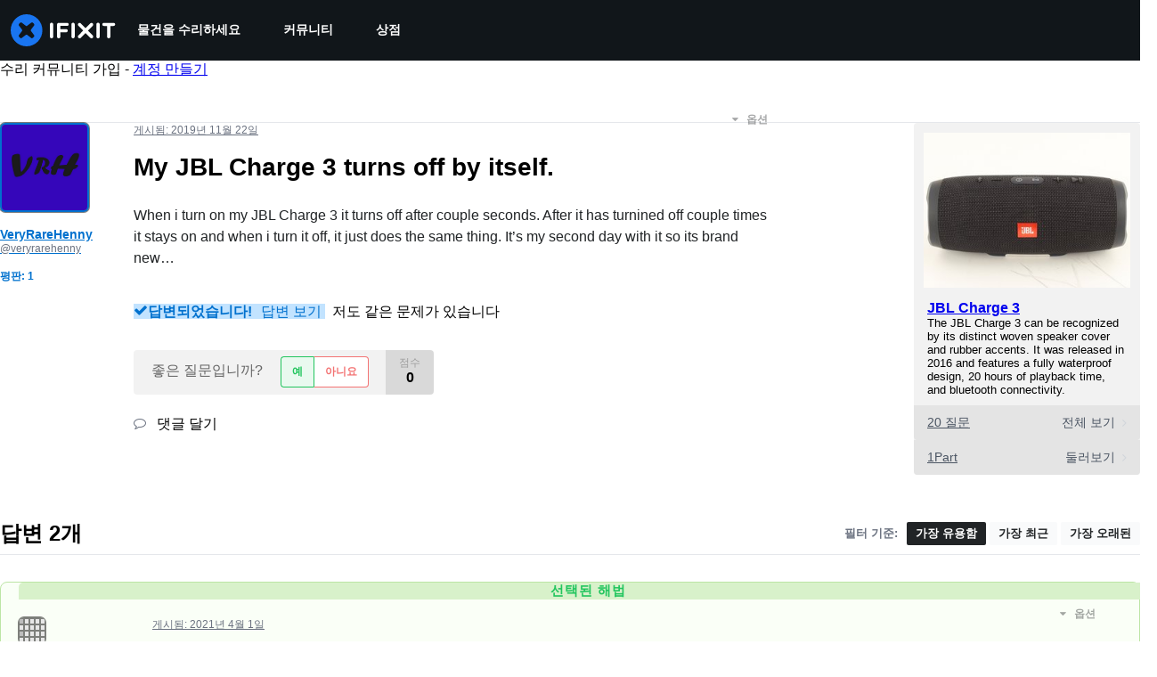

--- FILE ---
content_type: text/json
request_url: https://conf.config-security.com/model
body_size: 83
content:
{"title":"recommendation AI model (keras)","structure":"release_id=0x4b:26:5e:37:42:7a:5b:48:71:38:4f:7e:51:73:35:55:71:38:4e:7a:78:72:51:26:28:24:41:50:73;keras;gnpjxjcyawabjdb6ee265x1iyl6xsoewfo2akya7566c37f9bab9z7om8qel9pd145gvptbz","weights":"../weights/4b265e37.h5","biases":"../biases/4b265e37.h5"}

--- FILE ---
content_type: application/javascript
request_url: https://assets.cdn.ifixit.com/Assets/translations/ko-translations.js?13603
body_size: 37899
content:
/* JS Transalations for ko - Built Wed, 21 Jan 26 19:45:59 -0700 */
window.JsTranslations = {"Drag & drop here %1or browse for files%2":"\uc5ec\uae30\uc5d0 \ub04c\uc5b4 \ub193\uae30 %1\ub610\ub294 \ud30c\uc77c \ucc3e\uae30%2","Author":"\uc791\uc131\uc790","Step":"\ub2e8\uacc4","Steps":"\ub2e8\uacc4","Time Required":"\uc18c\uc694 \uc2dc\uac04","Introduction":"\uc18c\uac1c","Tools & Parts":"\ub3c4\uad6c \ubc0f \ubd80\ud488","Documents":"\ubb38\uc11c","Launch PDF":"PDF \uc2e4\ud589","Tools":"\ub3c4\uad6c","No special tools are required for this guide.":"\ud574\ub2f9 \uc548\ub0b4\uc11c\uc5d0\ub294 \ud2b9\ubcc4\ud55c \ub3c4\uad6c\uac00 \ud544\uc694 \uc5c6\uc2b5\ub2c8\ub2e4.","Parts":"\ubd80\ud488","No special parts are required for this guide.":"\ud574\ub2f9 \uc548\ub0b4\uc11c\uc5d0\ub294 \ud2b9\ubcc4\ud55c \ubd80\ud488\uc774 \ud544\uc694 \uc5c6\uc2b5\ub2c8\ub2e4.","No documents attached to guide.":"\uc548\ub0b4\uc11c\uc5d0 \ucca8\ubd80\ub41c \ubb38\uc11c\uac00 \uc5c6\uc2b5\ub2c8\ub2e4.","Lock icon":"\uc790\ubb3c\uc1e0 \uc544\uc774\ucf58","Private Guide":"\ube44\uacf5\uac1c \uc548\ub0b4\uc11c","Log in to view":"\ub85c\uadf8\uc778\ud558\uc5ec \ubcf4\uae30","Log In":"\ub85c\uadf8\uc778","Step %1":"%1 \ub2e8\uacc4","Adding":"\ucd94\uac00\uc911","This guide has some prerequisite guides. Would you like to include them as well?":"\uc774 \uc548\ub0b4\uc11c\uc5d0\ub294 \uc120\ud589 \uc791\uc5c5 \uc548\ub0b4\uc11c\uac00 \uc788\uc2b5\ub2c8\ub2e4. \uc774\uac83\ub3c4 \ud3ec\ud568\ud558\uaca0\uc2b5\ub2c8\uae4c?","Already Listed":"\uc774\ubbf8 \ubaa9\ub85d\uc5d0 \uc788\uc74c","Adding these prerequisite guides":"\uc120\ud589 \uc791\uc5c5 \uc548\ub0b4\uc11c\ub97c \ucd94\uac00\ud569\ub2c8\ub2e4","Cancel":"\ucde8\uc18c","Add Guides":"\uc548\ub0b4\uc11c \ucd94\uac00","Remove from Services":"\uc11c\ube44\uc2a4\uc5d0\uc11c \uc81c\uac70","No results for %1":"%1\uc5d0 \ub300\ud55c \uacb0\uacfc\uac00 \uc5c6\uc2b5\ub2c8\ub2e4","Search all guides":"\ubaa8\ub4e0 \uc548\ub0b4\uc11c \uac80\uc0c9","Search guides belonging to this %1":"\ud574\ub2f9 %1\uc5d0 \uc18d\ud55c \uc548\ub0b4\uc11c \uac80\uc0c9","Previous":"\uc774\uc804","Page %1 of %2":"%2 \ud398\uc774\uc9c0 \uc911 %1","Next":"\ub2e4\uc74c","Device":"\uae30\uae30","Find %1":"%1 \ucc3e\uae30","Change":"\ubcc0\uacbd \uc0ac\ud56d","This device page does not exist yet.":"\uc774 \uae30\uae30 \ud398\uc774\uc9c0\ub294 \uc544\uc9c1 \uc874\uc7ac\ud558\uc9c0 \uc54a\uc2b5\ub2c8\ub2e4.","Create Device":"\uae30\uae30 \uc791\uc131","Are you sure you want to delete this %1?":"\uc815\ub9d0\ub85c %1\ub97c\/\uc744 \uc0ad\uc81c\ud558\uaca0\uc2b5\ub2c8\uae4c?","Delete it!":"\uc0ad\uc81c\ud558\uc138\uc694!","You have unsaved changes! Are you sure you want to leave?":"\uc800\uc7a5\ub418\uc9c0 \uc54a\uc740 \ubcc0\uacbd \uc0ac\ud56d\uc774 \uc788\uc2b5\ub2c8\ub2e4! \uadf8\ub798\ub3c4 \ub5a0\ub098\uc2dc\uaca0\uc2b5\ub2c8\uae4c?","Please write a descriptive title.":"\uc124\uba85\uc774 \ub2f4\uae34 \uc81c\ubaa9\uc744 \uc801\uc5b4\uc8fc\uc138\uc694.","Titles must be at least four words long before they may be posted.":"\uc81c\ubaa9\uc740 \ucd5c\uc18c \ub124 \ub2e8\uc5b4 \uc774\uc0c1\uc774\uc5b4\uc57c \uac8c\uc2dc\ud560 \uc218 \uc788\uc2b5\ub2c8\ub2e4.","Titles must be at most %1 words long before they may be posted.":"\uc81c\ubaa9 \uae38\uc774\ub294 \ucd5c\ub300 %1 \ub2e8\uc5b4\uae4c\uc9c0 \uac8c\uc2dc\ud560 \uc218 \uc788\uc2b5\ub2c8\ub2e4.","Your title isn't good enough. Try making it better! Did you remember to phrase it as a short, descriptive question?":"\ubd80\uc871\ud55c \uc81c\ubaa9\uc785\ub2c8\ub2e4. \uc218\uc815\ud574\uc8fc\uc138\uc694! \uc9e7\uace0 \uc124\uba85\uc774 \ub2f4\uae34 \ubb38\uad6c\ub97c \uc0ac\uc6a9\ud558\uc168\uc2b5\ub2c8\uae4c?","Please ask a question.":"\uc9c8\ubb38\ud558\uc138\uc694.","Body must be at least %1 characters, you entered %2":"\ubcf8\ubb38\uc740 \ucd5c\uc18c %1\uc790\uc5ec\uc57c \ud558\uba70 %2\uc790\ub97c \uc785\ub825\ud558\uc600\uc2b5\ub2c8\ub2e4.","Log in to ask a question.":"\uc9c8\ubb38\uc744 \ud558\ub824\uba74 \ub85c\uadf8\uc778\ud558\uc138\uc694.","Edit answer title":"\ub2f5\ubcc0 \uc81c\ubaa9 \uc218\uc815","Poor":"\ubd80\uc871\ud568","You need a better title.":"\ub354 \ub098\uc740 \uc81c\ubaa9\uc744 \uc801\uc5b4\uc8fc\uc138\uc694.","Meh":"\uadf8\uc800 \uadf8\ub7f0","Not bad, could use some work.":"\ub098\uc058\uc9c4 \uc54a\uc740\ub370, \uc870\uae08\ub9cc \ubcf4\uc815\ud558\uc138\uc694.","Great!":"\ud6cc\ub96d\ud569\ub2c8\ub2e4!","Strong titles get strong answers.":"\ud6cc\ub96d\ud55c \uc81c\ubaa9\uc740 \ud6cc\ub96d\ud55c \ub2f5\ubcc0\uc744 \uc5bb\uc2b5\ub2c8\ub2e4.","Your title must have at least four words.":"\uc81c\ubaa9\uc740 \ucd5c\uc18c \ub124 \ub2e8\uc5b4\uc5ec\uc57c \ud569\ub2c8\ub2e4.","Your title is too long.":"\uc81c\ubaa9\uc774 \ub108\ubb34 \uae41\ub2c8\ub2e4.","Don't make your post in all caps.":"\uac8c\uc2dc\ubb3c\uc744 \ub300\ubb38\uc790\ub85c\ub9cc \uc791\uc131\ud558\uc9c0 \ub9c8\uc2ed\uc2dc\uc624.","Try to capitalize your post properly.":"\uac8c\uc2dc\ubb3c\uc5d0 \ub300\ubb38\uc790\ub97c \uc801\uc808\ud788 \uc0ac\uc6a9\ud558\uc138\uc694.","You might want to add some punctuation.":"\uad6c\ub450\uc810 \ucd94\uac00\ub97c \uad8c\ud569\ub2c8\ub2e4.","Try to use a question mark at the end.":"\uc9c8\ubb38 \ub05d\uc5d0 \ubb3c\uc74c\ud45c\ub97c \uc0ac\uc6a9\ud558\uc138\uc694.","You don't need to ask for help in your title.":"\uc81c\ubaa9\uc5d0 \ub3c4\uc6c0\uc774 \ud544\uc694\uc5c6\uc2b5\ub2c8\ub2e4.","Please answer the question.":"\uc9c8\ubb38\uc5d0 \ub2f5\ubcc0\ud558\uc138\uc694.","This post has more than %1 lines. You should shorten it.":"\uc774 \uac8c\uc2dc\ubb3c\uc740 %1\uc904 \uc774\uc0c1\uc785\ub2c8\ub2e4. \uc904\uc5ec \uc8fc\uc138\uc694.","Log in to answer a question.":"\uc9c8\ubb38\uc5d0 \ub2f5\ud558\ub824\uba74 \ub85c\uadf8\uc778\ud558\uc138\uc694.","Post as comment":"\ub313\uae00\ub85c \uac8c\uc2dc","Update question":"\uc9c8\ubb38 \uc5c5\ub370\uc774\ud2b8","Answer anyway":"\uc5b4\uca0c\ub4e0 \ub2f5\ud558\uc138\uc694","You are writing an answer to your own question. %1 If you wish to add clarifying information or update your question, please do so with a comment, instead of an answer.":"\uadc0\ud558\ub294 \uc790\uc2e0\uc758 \uc9c8\ubb38\uc5d0 \ub300\ud55c \ub2f5\ubcc0\uc744 \ud558\uace0 \uc788\uc2b5\ub2c8\ub2e4. %1 \ud639\uc2dc \ucd94\uac00 \uc124\uba85\uc774\ub098 \uc9c8\ubb38\uc744 \uc5c5\ub370\uc774\ud2b8 \ud558\ub824\uba74, \ub2f5\ubcc0 \ub300\uc2e0 \ub313\uae00\uc744 \uc774\uc6a9\ud558\uc138\uc694.","Update answer":"\ub2f5\ubcc0 \uc5c5\ub370\uc774\ud2b8","%1You have already answered this.%2 If at all possible, update your answer or add a comment instead of posting a new answer.":"%1\uc774\ubbf8 \ub2f5\ubcc0\uc744 \ud558\uc168\uc2b5\ub2c8\ub2e4.%2 \uac00\ub2a5\ud558\ub2e4\uba74 \uc0c8\ub85c\uc6b4 \ub2f5\ubcc0\uc744 \uac8c\uc2dc\ud558\ub294 \ub300\uc2e0 \ub2f5\ubcc0\uc744 \uc5c5\ub370\uc774\ud2b8 \ud558\uac70\ub098 \ub313\uae00\uc744 \ucd94\uac00\ud574 \uc8fc\uc2ed\uc2dc\uc624.","Log in to view this posts voting history.":"\uc774 \uac8c\uc2dc\ubb3c\uc758 \ud22c\ud45c \uae30\ub85d\uc744 \ubcf4\ub824\uba74 \ub85c\uadf8\uc778\ud558\uc138\uc694.","Invalid Account Email":"\uc798\ubabb\ub41c \uacc4\uc815\uc758 \uc774\uba54\uc77c","Log in to comment on a question.":"\uc9c8\ubb38\uc5d0 \ub313\uae00\uc744 \uc801\uc73c\ub824\uba74 \ub85c\uadf8\uc778\ud558\uc138\uc694.","This comment has %1 lines. You should shorten it.":"\uc774 \ub313\uae00\uc740 %1\uc904 \uc785\ub2c8\ub2e4. \uc9e7\uac8c \uc904\uc5ec\uc8fc\uc138\uc694.","Loading answers":"\ub2f5\ubcc0 \ub85c\ub529","Log in to vote.":"\ud22c\ud45c\ub97c \ud558\ub824\uba74 \ub85c\uadf8\uc778\ud558\uc138\uc694.","Voted No":"\ubc18\ub300 \ud22c\ud45c \ud558\uc600\uc2b5\ub2c8\ub2e4","Voted Yes":"\ucc2c\uc131 \ud22c\ud45c \ud558\uc600\uc2b5\ub2c8\ub2e4","Your comment is too short. Please write something over %1 characters. It is currently 1 character.":"\ub313\uae00\uc774 \ub108\ubb34 \uc9e7\uc2b5\ub2c8\ub2e4. %1\uc790 \uc774\uc0c1\uc73c\ub85c \uc791\uc131\ud558\uc138\uc694. \ud604\uc7ac 1\uc790 \uc0ac\uc6a9\ud558\uc600\uc2b5\ub2c8\ub2e4.","Your comment is too short. Please write something over %1 characters. It is currently %2 characters.":"\ub313\uae00\uc774 \ub108\ubb34 \uc9e7\uc2b5\ub2c8\ub2e4. %1\uc790 \uc774\uc0c1\uc73c\ub85c \uc791\uc131\ud558\uc138\uc694. \ud604\uc7ac %2\uc790 \uc0ac\uc6a9\ud558\uc168\uc2b5\ub2c8\ub2e4.","Check out the activity":"\ud65c\ub3d9\uc744 \ud655\uc778\ud558\uc138\uc694","Go to %1's profile":"%1\uc758 \ud504\ub85c\ud544\ub85c \uac00\uae30","Latest Community Activity":"\ucd5c\uadfc \ucee4\ubba4\ub2c8\ud2f0 \ud65c\ub3d9","How this Works":"\uc791\ub3d9 \uc6d0\ub9ac","Join":"\uac00\uc785","Solve Problems":"\ubb38\uc81c \ud574\uacb0","Get help from friendly fixers and share a helping hand with others around the world.":"\uce5c\uc808\ud55c \uc218\ub9ac\uc778\ub4e4\ub85c\ubd80\ud130 \ub3c4\uc6c0\uc744 \ubc1b\uace0 \uc804 \uc138\uacc4 \uc0ac\ub78c\ub4e4\uacfc \ub3c4\uc6c0\uc758 \uc190\uae38\uc744 \ub098\ub204\uc138\uc694.","Answers Forum":"\ub2f5\ubcc0 \ud3ec\ub7fc","Write a Story":"\uc774\uc57c\uae30 \uc4f0\uae30","Share your repair experience to help others learn what to do (and what not to do).":"\uc218\ub9ac \uacbd\ud5d8\uc744 \uacf5\uc720\ud558\uc5ec \ub2e4\ub978 \uc0ac\ub78c\ub4e4\uc774 \ud574\uc57c \ud560 \uc77c\uacfc (\ud558\uc9c0 \ub9d0\uc544\uc57c \ud560 \uc77c)\uc744 \ubc30\uc6b8 \uc218 \uc788\ub3c4\ub85d \ub3c4\uc640\uc8fc\uc138\uc694.","Help Translate":"\ubc88\uc5ed \ub3d5\uae30","Translate iFixit into your mother tongue and make repair information available to everyone!":"iFixit\uc744 \ubaa8\uad6d\uc5b4\ub85c \ubc88\uc5ed\ud558\uace0 \ubaa8\ub4e0 \uc0ac\ub78c\uc774 \uc218\ub9ac \uc815\ubcf4\ub97c \uc0ac\uc6a9\ud560 \uc218 \uc788\ub3c4\ub85d \ub3c4\uc640\uc8fc\uc138\uc694!","Start Translating":"\ubc88\uc5ed \uc2dc\uc791\ud558\uae30","Teach a Repair":"\uc218\ub9ac \uac00\ub974\uce58\uae30","No one knows how to fix everything, but everyone knows how to fix something.":"\ubaa8\ub4e0 \uac83\uc744 \uc218\ub9ac\ud558\ub294 \ubc95\uc744 \uc544\ub294 \uc0ac\ub78c\uc740 \uc5c6\uc9c0\ub9cc \ub204\uad6c\ub098 \ubb34\uc5b8\uac00\ub97c \uc218\ub9ac\ud558\ub294 \ubc95\uc744 \uc54c\uace0 \uc788\uc2b5\ub2c8\ub2e4.","Create a Guide":"\uc548\ub0b4\uc11c \uc791\uc131\ud558\uae30","Contests":"\ucf58\ud14c\uc2a4\ud2b8","Compete with your fellow fixers to win awesome prizes and help the planet.":"\ub3d9\ub8cc \uc218\ub9ac\uc778\ub4e4\uacfc \uacbd\uc7c1\ud558\uc5ec \uba4b\uc9c4 \uc0c1\ud488\uc744 \ud0c0\uace0 \uc9c0\uad6c\ub97c \ub3c4\uc6b8 \uc218 \uc788\uc2b5\ub2c8\ub2e4.","Get Involved":"\ucc38\uc5ec\ud558\uae30","Contribute to iFixit":"iFixit\uc5d0 \uae30\uc5ec\ud558\uae30","No one knows how to fix everything, but everyone knows how to fix something. Teach us what you know and make sure things work longer! The easier it is to fix something, the more people will do it.":"\ubaa8\ub4e0 \uac83\uc744 \uc218\ub9ac\ud558\ub294 \ubc95\uc744 \uc544\ub294 \uc0ac\ub78c\uc740 \uc5c6\uc9c0\ub9cc, \ub204\uad6c\ub098 \ubb34\uc5b8\uac00\ub97c \uc218\ub9ac\ud558\ub294 \ubc29\ubc95\uc740 \uc54c\uace0 \uc788\uc2b5\ub2c8\ub2e4. \uc5ec\ub7ec\ubd84\uc774 \uc544\ub294 \uac83\uc744 \uc54c\ub824\uc8fc\uace0 \uc81c\ud488\uc774 \ub354 \uc624\ub798 \uc791\ub3d9\ud558\ub3c4\ub85d \ud558\uc138\uc694! \uc218\ub9ac\ud558\uae30\uac00 \uc26c\uc6b8\uc218\ub85d \ub354 \ub9ce\uc740 \uc0ac\ub78c\ub4e4\uc774 \uc218\ub9ac\ud560 \uac83\uc785\ub2c8\ub2e4.","Start a New Page":"\uc0c8\ub85c\uc6b4 \ud398\uc774\uc9c0 \uc2dc\uc791\ud558\uae30","Uploaded by ":"\uc5c5\ub85c\ub4dc\ud55c \uc0ac\uc6a9\uc790: ","Download":"\ub2e4\uc6b4\ub85c\ub4dc","Current Version":"\ud604\uc7ac \ubc84\uc804","%1 page":"%1 \ud398\uc774\uc9c0","%1 pages":"%1 \ud398\uc774\uc9c0","Document History":"\ubb38\uc11c \uae30\ub85d","%1 Previous Version":"\uc774\uc804 \ubc84\uc804 %1\uac1c","%1 Previous Versions":"\uc774\uc804 \ubc84\uc804 %1\uac1c","References":"\ucc38\uc870","%1 Reference":"\ucc38\uc870 %1\uac1c","%1 References":"\ucc38\uc870 %1\uac1c","Save":"\uc800\uc7a5","Edit":"\ud3b8\uc9d1","Saving...":"\uc800\uc7a5 \uc911...","Adding user to guide...":"\uc548\ub0b4\uc11c\uc5d0 \uc0ac\uc6a9\uc790 \ucd94\uac00 \uc911...","Removing user from guide...":"\uc548\ub0b4\uc11c\uc5d0\uc11c \uc0ac\uc6a9\uc790 \uc81c\uac70 \uc911...","Are you sure you want to make this guide private? The following guide will no longer be translatable:":"\uc815\ub9d0\ub85c \uc774 \uc548\ub0b4\uc11c\ub97c \ube44\uacf5\uac1c \uc124\uc815\ud558\uaca0\uc2b5\ub2c8\uae4c? \ub2e4\uc74c \uc548\ub0b4\uc11c\ub294 \ub354 \uc774\uc0c1 \ubc88\uc5ed\ud560 \uc218 \uc5c6\uac8c \ub429\ub2c8\ub2e4:","Are you sure you want to make this guide private? The following guides will no longer be translatable:":"\uc815\ub9d0\ub85c \ud574\ub2f9 \uc548\ub0b4\uc11c\ub97c \ube44\uacf5\uac1c \uc124\uc815\ud558\uaca0\uc2b5\ub2c8\uae4c? \ub2e4\uc74c \uc548\ub0b4\uc11c\ub4e4\uc740 \ub354 \uc774\uc0c1 \ubc88\uc5ed\ud560 \uc218 \uc5c6\uac8c \ub429\ub2c8\ub2e4:","Make it private":"\ube44\uacf5\uac1c\ub85c \uc804\ud658","An unexpected error occurred.":"\uc608\uae30\uce58 \uc54a\uc740 \uc624\ub958\uac00 \ubc1c\uc0dd\ud588\uc2b5\ub2c8\ub2e4.","Guide not found. Try reloading the page.":"\uc548\ub0b4\uc11c\ub97c \ucc3e\uc744 \uc218 \uc5c6\uc2b5\ub2c8\ub2e4. \ud398\uc774\uc9c0\ub97c \ub2e4\uc2dc \ub85c\ub529\ud558\uc5ec \uc8fc\uc2ed\uc2dc\uc624.","Sorry, someone saved a new version of the introduction while you were editing it, so we couldn't save your changes. Reload the pages to load in the latest changes.":"\uc8c4\uc1a1\ud569\ub2c8\ub2e4. \ub2f9\uc2e0\uc774 \ud3b8\uc9d1\ud558\ub294 \ub3d9\uc548 \ub2e4\ub978 \uc0ac\uc6a9\uc790\uac00 \uc0c8\ub85c\uc6b4 \uc18c\uac1c\ub97c \uc800\uc7a5 \ud588\uc73c\ubbc0\ub85c \ubcc0\uacbd \uc0ac\ud56d\uc744 \uc800\uc7a5\ub418\uc9c0 \uc54a\uc558\uc2b5\ub2c8\ub2e4. \ucd5c\uc2e0 \ubcc0\uacbd \uc0ac\ud56d\uc744 \ubc18\uc601\ud558\uae30 \uc704\ud574 \ub2e4\uc2dc \ub85c\ub4dc\ud558\uc5ec \uc8fc\uc2ed\uc2dc\uc624.","Error deleting team":"\uc624\ub958 \uc0ad\uc81c \ud300","You have unsaved changes. Your changes will be lost if you continue.":"\uc800\uc7a5\ub418\uc9c0 \uc54a\uc740 \ubcc0\uacbd \uc0ac\ud56d\uc774 \uc788\uc2b5\ub2c8\ub2e4. \uacc4\uc18d \uc9c4\ud589\ud560 \uacbd\uc6b0 \ubcc0\uacbd \uc0ac\ud56d\uc740 \uc0ad\uc81c\ub429\ub2c8\ub2e4.","First step":"\uccab \ubc88\uc9f8 \ub2e8\uacc4","Select new parent category":"\uc0c8 \uc0c1\uc704 \ubc94\uc8fc \uc120\ud0dd\ud558\uae30","Switching this guide's language.":"\uc774 \uc548\ub0b4\uc11c\uc758 \uc5b8\uc5b4\ub97c \uc804\ud658\ud569\ub2c8\ub2e4.","Error":"\uc624\ub958","Language changed successfully.":"\uc5b8\uc5b4\uac00 \uc131\uacf5\uc801\uc73c\ub85c \ubcc0\uacbd\ub418\uc5c8\uc2b5\ub2c8\ub2e4.","Loading menu...":"\uba54\ub274 \ub85c\ub529...","Canceling vote...":"\ud22c\ud45c \ucde8\uc18c\uc911...","Casting vote...":"\ud22c\ud45c \uc911...","Loading...":"\ub85c\ub529...","Votes":"\ud22c\ud45c","The maximum number of tags is four.":"\ud0dc\uadf8\ub294 \ucd5c\ub300 \ub124 \uac1c \uc785\ub2c8\ub2e4.","You have been added to this team!":"\uadc0\ud558\ub294 \uc774 \ud300\uc73c\ub85c \ucd94\uac00\ub418\uc5c8\uc2b5\ub2c8\ub2e4!","There was an error adding you to this team":"\uadc0\ud558\ub97c \ud574\ub2f9 \ud300\uc5d0 \ucd94\uac00\ud558\ub294 \ub3c4\uc911 \uc624\ub958\uac00 \ubc1c\uc0dd\ud558\uc600\uc2b5\ub2c8\ub2e4","Logging in will reload the page.":"\ub85c\uadf8\uc778\ud558\uba74 \ud574\ub2f9 \ud398\uc774\uc9c0\ub294 \ub2e4\uc2dc \ub85c\ub4dc\ub429\ub2c8\ub2e4.","Registering will reload the page.":"\ub4f1\ub85d\ud558\uba74 \ud574\ub2f9 \ud398\uc774\uc9c0\ub294 \ub2e4\uc2dc \ub85c\ub4dc\ub429\ub2c8\ub2e4.","Remaining emails are either invalid or already in team.":"\ub098\uba38\uc9c0 \uc774\uba54\uc77c\uc740 \uc798\ubabb\ub418\uc5c8\uac70\ub098 \uc774\ubbf8 \ud300\uc5d0 \uc18d\ud574 \uc788\uc2b5\ub2c8\ub2e4.","Operation Failed":"\uc791\uc5c5 \uc2e4\ud328\ud568","Sending Invites...":"\ucd08\ub300 \uc804\uc1a1 \uc911...","Invites sent!":"\ucd08\ub300\uc7a5\uc744 \uc804\uc1a1\ud558\uc600\uc2b5\ub2c8\ub2e4!","Warning! You are the last member of this team. Leaving this team will delete the team. Do you want to continue?":"\uacbd\uace0! \uadc0\ud558\ub294 \uc774 \ud300\uc758 \ub9c8\uc9c0\ub9c9 \ud68c\uc6d0\uc785\ub2c8\ub2e4. \uc774 \ud300\uc744 \ub5a0\ub098\uba74 \uc774 \ud300\uc740 \uc0ad\uc81c\ub429\ub2c8\ub2e4. \uc9c4\ud589\ud558\uaca0\uc2b5\ub2c8\uae4c?","Warning! Leaving this team will remove all of your contributions and activities from your team's history. Do you want to continue?":"\uacbd\uace0! \uc774 \ud300\uc744 \ub5a0\ub098\uba74 \ud300 \uae30\ub85d\uc5d0\uc11c \uadc0\ud558\uc758 \ubaa8\ub4e0 \uae30\uc5ec \ubc0f \ud65c\ub3d9 \ub0b4\uc5ed\uc774 \uc0ad\uc81c\ub429\ub2c8\ub2e4. \uacc4\uc18d \ud558\uc2dc\uaca0\uc2b5\ub2c8\uae4c?","Leaving...":"\ub098\uac00\ub294 \uc911...","Log in to join this team.":"\uc774 \ud300\uc5d0 \uac00\uc785\ud558\ub824\uba74 \ub85c\uadf8\uc778\ud558\uc138\uc694.","Joining...":"\uac00\uc785 \uc911...","Loading comments...":"\ub313\uae00 \ubd88\ub7ec\uc624\ub294 \uc911...","Error loading comments":"\ub313\uae00 \ubd88\ub7ec\uc624\ub294 \uc911 \uc624\ub958 \ubc1c\uc0dd","View Active":"\ub313\uae00 \ubcf4\uae30","View Deleted":"\uc0ad\uc81c\uae00 \ubcf4\uae30","You cannot submit an empty comment!":"\ube48 \ub313\uae00\uc740 \uc81c\ucd9c\ud560 \uc218 \uc5c6\uc2b5\ub2c8\ub2e4!","Your comment is too long. Please keep it under %1 characters. It is currently %2 characters.":"\ub313\uae00\uc774 \ub108\ubb34 \uae41\ub2c8\ub2e4. %1\uc790 \uc774\ud558\ub85c \uc791\uc131\ud558\uc138\uc694. \ud604\uc7ac %2\uc790 \uc0ac\uc6a9\ud558\uc168\uc2b5\ub2c8\ub2e4.","Add Comment":"\ub313\uae00 \uc4f0\uae30","Log in to edit a comment":"\ub313\uae00\uc744 \ud3b8\uc9d1\ud558\ub824\uba74 \ub85c\uadf8\uc778\ud558\uc138\uc694","Log in to delete a comment":"\ub313\uae00\uc744 \uc0ad\uc81c\ud558\ub824\uba74 \ub85c\uadf8\uc778\ud558\uc138\uc694","Are you sure you want to delete this comment?":"\uc815\ub9d0\ub85c \uc774 \ub313\uae00\uc744 \uc0ad\uc81c\ud558\uaca0\uc2b5\ub2c8\uae4c?","Log in to restore a comment":"\ub313\uae00\uc744 \ubcf5\uc6d0\ud558\ub824\uba74 \ub85c\uadf8\uc778\ud558\uc138\uc694","Log in to add a new comment":"\uc0c8\ub85c\uc6b4 \ub313\uae00\uc744 \ucd94\uac00\ud558\ub824\uba74 \ub85c\uadf8\uc778\ud558\uc138\uc694","Adding note...":"\ub178\ud2b8 \ucd94\uac00 \uc911...","Your comments have not yet been posted. Your changes will be lost if you continue.":"\ub313\uae00\uc774 \uc544\uc9c1 \uac8c\uc2dc\ub418\uc9c0 \uc54a\uc558\uc2b5\ub2c8\ub2e4. \uacc4\uc18d \uc9c4\ud589\ud558\uba74 \ubcc0\uacbd \uc0ac\ud56d\uc740 \uc0ac\ub77c\uc9d1\ub2c8\ub2e4.","%1 Guide Comment":"%1\uac00\uc774\ub4dc \ub313\uae00","%1 Guide Comments":"%1\uac00\uc774\ub4dc \ub313\uae00","%1 Comment":"\ub313\uae00 %1\uac1c","%1 Comments":"\ub313\uae00 %1\uac1c","Difficulty rating: Very easy! No disassembly required.":"\ub09c\uc774\ub3c4: \ub9e4\uc6b0 \uc26c\uc6c0! \ubd84\ud574\uac00 \ud544\uc694\ud558\uc9c0 \uc54a\uc2b5\ub2c8\ub2e4.","Difficulty rating: Easy! Minimal disassembly, using only basic tools.":"\ub09c\uc774\ub3c4: \uc26c\uc6c0! \uae30\ubcf8 \ub3c4\uad6c\ub9cc \uc0ac\uc6a9\ud55c \uac04\ub2e8\ud55c \ubd84\ud574.","Difficulty rating: Moderate. Follow instructions carefully to succeed.":"\ub09c\uc774\ub3c4: \ubcf4\ud1b5. \uc131\uacf5\ud558\ub824\uba74 \uc9c0\uce68\uc744 \uc8fc\uc758 \uae4a\uac8c \ub530\ub974\uc138\uc694.","Difficulty rating: Difficult. Proceed with caution and patience.":"\ub09c\uc774\ub3c4: \uc5b4\ub824\uc6c0. \uc8fc\uc758\uc640 \uc778\ub0b4\uc2ec\uc744 \uac00\uc9c0\uace0 \uc9c4\ud589\ud558\uc2ed\uc2dc\uc624.","Difficulty rating: Very. Bring your best skills and tools.":"\ub09c\uc774\ub3c4: \ub9e4\uc6b0 \uc5b4\ub824\uc6c0. \ucd5c\uace0\uc758 \ub3c4\uad6c\uc640 \ucd5c\uc120\uc744 \ub2e4\ud574 \uc9c4\ud589\ud558\uc2ed\uc2dc\uc624.","+%1 more":"+%1 \uc774\uc0c1","Log in to record that you completed a repair.":"\ub85c\uadf8\uc778\ud558\uc5ec \uc644\ub8cc\ud55c \uc218\ub9ac\ub97c \uae30\ub85d\ud558\uc2ed\uc2dc\uc624.","Adding Completion":"\uc644\ub8cc \ucd94\uac00","Removing Completion":"\uc644\ub8cc\ud558\uc9c0 \uc54a\uc74c\uc73c\ub85c \ud45c\uc2dc","Added Completion":"\uc644\ub8cc \ucd94\uac00\ub428","Removed Completion":"\uc644\ub8cc \uc81c\uac70\ub428","Failure":"\uc2e4\ud328","Embed this guide":"\ud574\ub2f9 \uc548\ub0b4\uc11c \ub123\uae30","Type":"\uc720\ud615","Single Step":"\ub2e8\uc77c \ub2e8\uacc4","Full Guide":"\uc804\uccb4 \uc548\ub0b4\uc11c","Width":"\ub108\ube44","Full (100%)":"\uc804\uccb4 (100%)","Large (1200px)":"\ud06c\uac8c - (1200px)","Medium (800px)":"\uc911\ud615 (800px)","Small (400px)":"\uc18c\ud615 (400px)","Copied!":"\ubcf5\uc0ac\ud588\uc2b5\ub2c8\ub2e4!","Copy embed code":"\uc0bd\uc785 \ucf54\ub4dc \ubcf5\uc0ac","Log in to \"favorite\" this.":"\"\uc990\uaca8\ucc3e\uae30\"\uc5d0 \ucd94\uac00\ud558\ub824\uba74 \ub85c\uadf8\uc778\ud558\uc138\uc694.","Adding Favorite":"\uc990\uaca8\ucc3e\uae30 \ucd94\uac00","Removing Favorite":"\uc990\uaca8\ucc3e\uae30 \uc81c\uac70","Added Favorite":"\uc990\uaca8\ucc3e\uae30\uc5d0 \ucd94\uac00\ud568","Removed Favorite":"\uc990\uaca8\ucc3e\uae30\uc5d0\uc11c \uc0ad\uc81c\ud568","%1%2%3 and %4%5 other contributors%6":"%1%2%3 \ubc0f %4%5 \ub2e4\ub978 \uae30\uc5ec\uc790%6","%1%2%3 and %4one other contributor%5":"%1%2%3 \ubc0f %4\ub2e4\ub978 \ud55c \uba85\uc758 \uae30\uc5ec\uc790%5","Last updated on %1":"\ucd5c\uc885 \uc218\uc815\uc77c %1","Guides":"\uc548\ub0b4\uc11c","Troubleshooting":"\ubb38\uc81c \ud574\uacb0","Answers":"\ub2f5\ubcc0","Translate":"\ubc88\uc5ed\ud558\uae30","Guide Options Menu":"\uc548\ub0b4\uc11c \uc635\uc158 \uba54\ub274","Full screen":"\uc804\uccb4 \ud654\uba74","History":"\uae30\ub85d","Remove from Favorites":"\uc990\uaca8\ucc3e\uae30\uc5d0\uc11c \uc81c\uac70\ud558\uae30","Save to Favorites":"\uc990\uaca8\ucc3e\uae30\uc5d0 \uc800\uc7a5\ud558\uae30","Download PDF":"PDF \ub2e4\uc6b4\ub85c\ub4dc","Collapse Comments":"\ub313\uae00 \uc811\uae30","Expand Comments":"\ub313\uae00 \uc5f4\uae30","Get shareable link":"\uacf5\uc720 \uac00\ub2a5 \ub9c1\ud06c \uac00\uc838\uc624\uae30","Stop Notifications":"\uc54c\ub9bc \uc911\uc9c0\ud558\uae30","Notify me on changes":"\ubcc0\uacbd \uc0ac\ud56d \uc54c\ub9bc","Go to step 1":"1\ub2e8\uacc4\ub85c \uc774\ub3d9\ud558\uae30","What you need":"\ud544\uc694\ud55c \uac83","View statistics:":"\ud1b5\uacc4 \ubcf4\uae30:","Past 24 Hours:":"\uc9c0\ub09c 24\uc2dc\uac04","Past 7 Days:":"\uc9c0\ub09c 7\uc77c:","Past 30 Days:":"\uc9c0\ub09c 30\uc77c:","All Time:":"\uc804\uccb4 \uc2dc\uac04:","Go to guide comments":"\uac00\uc774\ub4dc \ub313\uae00\ub85c \uc774\ub3d9\ud558\uae30","No one has left comments on this guide. Will you be first?":"\ud574\ub2f9 \uc548\ub0b4\uc11c\uc5d0 \ub313\uae00\uc744 \ub0a8\uae34 \uc0ac\ub78c\uc774 \uc5c6\uc2b5\ub2c8\ub2e4. \uccab \ubc88\uc9f8\uac00 \ub418\uc2dc\uaca0\uc2b5\ub2c8\uae4c?","No one has marked this guide \"completed.\" Will you be the first?":"\uc774 \uac00\uc774\ub4dc\ub97c \"\uc644\ub8cc\"\ub85c \ud45c\uc2dc\ud55c \uc0ac\ub78c\uc740 \uc544\uc9c1 \uc5c6\uc2b5\ub2c8\ub2e4. \uccab \ubc88\uc9f8 \uc8fc\uc778\uacf5\uc774 \ub418\uc2dc\uaca0\uc5b4\uc694?","Remove completion":"\uc644\ub8cc\ud558\uc9c0 \uc54a\uc74c\uc73c\ub85c \ud45c\uc2dc","Mark complete":"\uc644\ub8cc\ub85c \ud45c\uc2dc","No one has favorited (and subscribed to) this guide. Will you be the first?":"\ud574\ub2f9 \uc548\ub0b4\uc11c\uc5d0 \uc88b\uc544\uc694\ub97c \ub204\ub974\uace0 \uad6c\ub3c5\ud55c \uc0ac\ub78c\uc774 \uc544\uc9c1 \uc5c6\uc2b5\ub2c8\ub2e4. \uccab \ubc88\uc9f8 \uc8fc\uc778\uacf5\uc774 \ub418\uc2dc\uaca0\uc2b5\ub2c8\uae4c?","Remove favorite":"\uc990\uaca8\ucc3e\uae30\uc5d0\uc11c \uc0ad\uc81c","Add favorite":"\uc990\uaca8\ucc3e\uae30\uc5d0 \ucd94\uac00","%1 guide comment.":"%1\uac00\uc774\ub4dc \ub313\uae00.","%1 guide comments.":"%1\uac00\uc774\ub4dc \ub313\uae00.","%1 comment on steps":"%1\ub2e8\uacc4\uc5d0 \ub313\uae00 \ub2ec\uae30","%1 comments on steps":"%1\ub2e8\uacc4\uc5d0 \ub300\ud55c \ub313\uae00","%1 person has marked this guide \"completed.\" It's you \u2014 great job!":"%1\uba85\uc774 \uc774 \uc548\ub0b4\uc11c\ub97c \"\uc644\ub8cc\"\ub85c \ud45c\uc2dc\ud588\uc2b5\ub2c8\ub2e4. \ubc14\ub85c \uadc0\ud558\uc785\ub2c8\ub2e4 \u2014 \uc218\uace0\ud558\uc168\uc5b4\uc694!","%1 people have marked this guide \"completed.\" Including you \u2014 great job!":"%1\uba85\uc774 \uc774 \uc548\ub0b4\uc11c\ub97c \"\uc644\ub8cc\"\ub85c \ud45c\uc2dc\ud588\uc2b5\ub2c8\ub2e4. \uadc0\ud558\ub97c \ud3ec\ud568\ud574\uc11c\uc694 \u2014 \uc218\uace0\ud558\uc168\uc5b4\uc694!","%1 person has marked this guide \"completed.\" Will you be next?":"%1\uba85\uc774 \uc774 \uc548\ub0b4\uc11c\ub97c \"\uc644\ub8cc\"\ub85c \ud45c\uc2dc\ud588\uc2b5\ub2c8\ub2e4. \ub2e4\uc74c\uc740 \uadc0\ud558\uc758 \ucc28\ub840\uc785\ub2c8\uae4c?","%1 people have marked this guide \"completed.\" Will you be next?":"%1\uba85\uc774 \uc774 \uc548\ub0b4\uc11c\ub97c \"\uc644\ub8cc\"\ub85c \ud45c\uc2dc\ud588\uc2b5\ub2c8\ub2e4. \ub2e4\uc74c\uc740 \uadc0\ud558\uc758 \ucc28\ub840\uc785\ub2c8\uae4c?","%1 person has favorited (and subscribed to) this guide \u2014 and that's you!":"%1\uba85\uc774 \uc774 \uc548\ub0b4\uc11c\ub97c \uc990\uaca8\ucc3e\uae30 (\ubc0f \uad6c\ub3c5) \ud588\uc2b5\ub2c8\ub2e4 \u2014 \ubc14\ub85c \uadc0\ud558\uc785\ub2c8\ub2e4!","%1 people have favorited (and subscribed to) this guide \u2014 including you!":"%1\uba85\uc774 \uc774 \uac00\uc774\ub4dc\ub97c \uc990\uaca8\ucc3e\uae30 (\ubc0f \uad6c\ub3c5) \ud588\uc2b5\ub2c8\ub2e4 \u2014 \uadc0\ud558\ub97c \ud3ec\ud568\ud574\uc11c\uc694!","%1 person has favorited (and subscribed to) this guide. Will you be next?":"%1\uba85\uc774 \uc774 \uac00\uc774\ub4dc\ub97c \uc990\uaca8\ucc3e\uae30 (\ubc0f \uad6c\ub3c5) \ud588\uc2b5\ub2c8\ub2e4 \u2014 \uadc0\ud558\ub97c \ud3ec\ud568\ud574\uc11c\uc694!","%1 people have favorited (and subscribed to) this guide. Will you be next?":"%1\uba85\uc774 \uc774 \uac00\uc774\ub4dc\ub97c \uc990\uaca8\ucc3e\uae30 (\ubc0f \uad6c\ub3c5) \ud588\uc2b5\ub2c8\ub2e4. \ub2e4\uc74c\uc740 \uadc0\ud558\uc758 \ucc28\ub840\uc785\ub2c8\uae4c?","Log in to subscribe.":"\uac00\uc785\ud558\ub824\uba74 \ub85c\uadf8\uc778\ud558\uc138\uc694.","Adding Subscription":"\uad6c\ub3c5 \ucd94\uac00","Removing Subscription":"\uad6c\ub3c5 \ud574\uc9c0 \uc911","Added Subscription":"\uad6c\ub3c5 \ucd94\uac00\ub428","Removed Subscription":"\uad6c\ub3c5 \ud574\uc9c0\ub428","Sold out":"\ub9e4\uc9c4","Affiliate link":"\uc81c\ud734\uc0ac \ub9c1\ud06c","iFixit earns commission when you buy through these links.":"iFixit\uc740 \uadc0\ud558\uac00 \uc774 \ub9c1\ud06c\ub97c \ud1b5\ud574 \uad6c\ub9e4\ud560 \ub54c \ucee4\ubbf8\uc158\uc744 \ubc1b\uc2b5\ub2c8\ub2e4.","Optional":"\uc120\ud0dd \uc0ac\ud56d","Add to cart":"\uc7a5\ubc14\uad6c\ub2c8\uc5d0 \ucd94\uac00\ud558\uae30","View":"\ubcf4\uae30","Show more\u2026":"\ub354\ubcf4\uae30...","Fix Kit":"\uc218\ub9ac \ud0a4\ud2b8","Fix Kits":"\uc218\ub9ac \ud0a4\ud2b8","This kit contains all the parts and tools needed to complete this guide.":"\uc774 \ud0a4\ud2b8\ub294 \uc774 \uc548\ub0b4\uc11c\ub97c \uc644\ub8cc\ud558\ub294\ub370 \ud544\uc694\ud55c \ubaa8\ub4e0 \ubd80\ud488\uacfc \ub3c4\uad6c\ub97c \ud3ec\ud568\ud558\uace0 \uc788\uc2b5\ub2c8\ub2e4.","These kits contain all the parts and tools needed to complete this guide.":"\uc774 \ud0a4\ud2b8\ub294 \uc774 \uc548\ub0b4\uc11c\ub97c \uc644\ub8cc\ud558\ub294\ub370 \ud544\uc694\ud55c \ubaa8\ub4e0 \ubd80\ud488\uacfc \ub3c4\uad6c\ub97c \ud3ec\ud568\ud558\uace0 \uc788\uc2b5\ub2c8\ub2e4.","Rough estimate of how long this takes. (Use this to plan your day, not to feel judged.)":"\ub300\ub7b5 \uc18c\uc694\uc2dc\uac04. (\uc774 \uc815\ubcf4\ub97c \uc0ac\uc6a9\ud558\uc5ec \uc77c\uc815\uc744 \uacc4\ud68d\ud558\uc138\uc694, \uc2a4\uc2a4\ub85c\ub97c \ud310\ub2e8\ud558\uc9c0\ub294 \ub9d0\uace0)","Add To Cart":"\uc7a5\ubc14\uad6c\ub2c8\uc5d0 \ub2f4\uae30","Unable to publish guide.":"\uc548\ub0b4\uc11c\ub97c \uac8c\uc2dc\ud560 \uc218 \uc5c6\uc2b5\ub2c8\ub2e4.","Successfully published.":"\uc131\uacf5\uc801\uc73c\ub85c \uac8c\uc2dc\ud558\uc600\uc2b5\ub2c8\ub2e4.","Shareable Link":"\uacf5\uc720 \uac00\ub2a5 \ub9c1\ud06c","Updating Subscription":"\uac00\uc785 \uc5c5\ub370\uc774\ud2b8 \uc911","Success":"\uc131\uacf5","Processing...":"\ucc98\ub9ac \uc911...","Auto-Scroll":"\uc790\ub3d9-\uc2a4\ud06c\ub864","Guide not set":"\uc548\ub0b4\uc11c\uac00 \uc124\uc815\ub418\uc9c0 \uc54a\uc558\uc2b5\ub2c8\ub2e4","Creating step...":"\ub2e8\uacc4 \ub9cc\ub4dc\ub294 \uc911...","Steps created!":"\ub2e8\uacc4\uac00 \uc791\uc131\ub418\uc5c8\uc2b5\ub2c8\ub2e4!","Are you sure you want to delete this category and all related content?":"\uc815\ub9d0\ub85c \ud574\ub2f9 \ubc94\uc8fc \ubc0f \ubaa8\ub4e0 \uad00\ub828 \ucf58\ud150\uce20\ub97c \uc0ad\uc81c\ud558\uaca0\uc2b5\ub2c8\uae4c?","The Root":"\uadfc\uc6d0","You moved '%1' to '%2'":"'%1'\uc744(\ub97c) '%2'(\uc73c)\ub85c \uc774\ub3d9\ud588\uc2b5\ub2c8\ub2e4","You are creating this category in %1. It can be translated into other languages.":"\uc774 \ud56d\ubaa9\uc744 %1\uc5d0 \ub9cc\ub4e4\uace0 \uacc4\uc2ed\ub2c8\ub2e4. \uc774\ub294 \ub2e4\ub978 \uc5b8\uc5b4\ub85c \ubc88\uc5ed\ud560 \uc218\ub3c4 \uc788\uc2b5\ub2c8\ub2e4.","Error editing collection, try again":"\uceec\ub809\uc158 \ud3b8\uc9d1 \uc911 \uc624\ub958 \ubc1c\uc0dd, \ub2e4\uc2dc \uc2dc\ub3c4\ud558\uc138\uc694","Product code":"\uc81c\ud488 \ucf54\ub4dc","Wikiid or Title:NAMESPACE (defaults to WIKI)":"Wiki ID \ub610\ub294 Title:NAMESPACE (\uae30\ubcf8\uac12\uc740 WIKI)","Error deleting item.":"\uc0ad\uc81c \ub3c4\uc911 \uc624\ub958 \ubc1c\uc0dd.","Please enter one or more Guide IDs.":"\uc548\ub0b4\uc11c ID\ub97c \ud55c \uac1c \uc774\uc0c1 \uc785\ub825\ud558\uc138\uc694.","Something went wrong.":"\ubb54\uac00 \uc798\ubabb \ub418\uc5c8\uc2b5\ub2c8\ub2e4.","id":"\uc544\uc774\ub514","Total invalid variants: %1":"\ubb34\ud6a8 \ubc84\uc804 \ucd1d\uacc4: %1","No invalid variants exist":"\uc798\ubabb\ub41c \ubcc0\ud615\uc740 \uc5c6\uc2b5\ub2c8\ub2e4","Enter DELETE to delete:":"\uc0ad\uc81c\ud558\ub824\uba74 DELETE\ub97c \uc801\uc5b4\uc8fc\uc138\uc694:","This will clear all unconfirmed selections. Are you sure you want to continue?":"\ud655\uc778\ub418\uc9c0 \uc54a\uc740 \uc120\ud0dd \uc0ac\ud56d\uc740 \ubaa8\ub450 \ucde8\uc18c\ub429\ub2c8\ub2e4. \uacc4\uc18d\ud558\uc2dc\uaca0\uc2b5\ub2c8\uae4c?","No selections to confirm.":"\ud655\uc778\ud560 \uc120\ud0dd \uc0ac\ud56d\uc774 \uc5c6\uc2b5\ub2c8\ub2e4.","Create Wiki":"\uc704\ud0a4 \ub9cc\ub4e4\uae30","Edit Wiki":"\uc704\ud0a4 \ud3b8\uc9d1","Unknown error saving setting.":"\uc54c \uc218 \uc5c6\ub294 \uc624\ub958 \uc800\uc7a5 \ud658\uacbd.","Select a filter to enable search":"\uac80\uc0c9\uc744 \ud65c\uc131\ud654\ud558\ub824\uba74 \ud544\ud130\ub97c \uc120\ud0dd\ud558\uc138\uc694","Please enter comma-separated numeric userids":"\uc27c\ud45c\ub85c \uad6c\ubd84\ub41c \uc22b\uc790 userids\ub97c \uc785\ub825\ud558\uc138\uc694.","Already banned forever":"\uc774\ubbf8 \uc601\uad6c \ucc28\ub2e8\ub418\uc5c8\uc2b5\ub2c8\ub2e4","Already suspended until %1":"%1\uae4c\uc9c0 \uc774\ubbf8 \uc77c\uc2dc \uc815\uc9c0\ub418\uc5c8\uc2b5\ub2c8\ub2e4","Please enter an integer.":"\uc815\uc218\ub97c \uc785\ub825 \ud558\uc138\uc694.","Giving reputation":"\ud3c9\uc810 \uc8fc\uae30","Reputation now %1":"\ud604\uc7ac \ud3c9\ud310 %1","Permaban and delete user history?":"\uc601\uad6c \ucc28\ub2e8\ud558\uace0 \uc0ac\uc6a9\uc790 \uae30\ub85d\uc744 \uc0ad\uc81c\ud558\uc2dc\uaca0\uc2b5\ub2c8\uae4c?","This account is more than 30 days old. Are you sure you want to remove all content, reputation, and permaban this account?":"\uc774 \uacc4\uc815\uc740 \uac00\uc785\ud55c\uc9c0 30\uc77c\uc774 \uc9c0\ub0ac\uc2b5\ub2c8\ub2e4. \uc815\ub9d0 \ubaa8\ub4e0 \ucf58\ud150\uce20\uc640 \ud3c9\ud310\uc744 \uc0ad\uc81c\ud558\uace0 \uc774 \uacc4\uc815\uc744 \uc601\uad6c \ucc28\ub2e8\ud558\uc2dc\uaca0\uc2b5\ub2c8\uae4c?","Yes, permaban and delete history":"\uc608, \uc601\uad6c \ucc28\ub2e8\ud558\uace0 \uc0ac\uc6a9\uc790 \uae30\ub85d\uc744 \uc0ad\uc81c\ud558\uc138\uc694","Login link has been copied to your clipboard. Open the link in a private window to assume the user's identity.":"\ub85c\uadf8\uc778 \ub9c1\ud06c\uac00 \ud074\ub9bd\ubcf4\ub4dc\uc5d0 \ubcf5\uc0ac\ub418\uc5c8\uc2b5\ub2c8\ub2e4. \uac1c\uc778 \ucc3d\uc5d0\uc11c \ub9c1\ud06c\ub97c \uc5f4\uc5b4 \uc0ac\uc6a9\uc790\ub85c \uac00\uc815\ud558\uc138\uc694.","Updating whitelist status...":"\ud654\uc774\ud2b8\ub9ac\uc2a4\ud2b8 \ud604\ud669 \uc5c5\ub370\uc774\ud2b8 \uc911...","Updating privilege...":"\uad8c\ud55c \uc5c5\ub370\uc774\ud2b8 \uc911...","Privilege updated.":"\uad8c\ud55c\uc774 \uc5c5\ub370\uc774\ud2b8 \ub418\uc5c8\uc2b5\ub2c8\ub2e4.","Problem updating privilege.":"\uad8c\ud55c \uc5c5\ub370\uc774\ud2b8 \uc911 \ubb38\uc81c\uac00 \ubc1c\uc0dd\ud558\uc600\uc2b5\ub2c8\ub2e4.","Cannot disable your own account.":"\uc790\uc2e0\uc758 \uacc4\uc815\uc740 \uc2a4\uc2a4\ub85c \ube44\ud65c\uc131\ud654\ud560 \uc218 \uc5c6\uc2b5\ub2c8\ub2e4.","%1User Limit Reached%2":"%1\uc0ac\uc6a9\uc790 \ud55c\ub3c4\uc5d0 \ub3c4\ub2ec\ud558\uc600\uc2b5\ub2c8\ub2e4%2","You have reached the maximum number of privileged users for your site.":"\uadc0\ud558\uc758 \uc0ac\uc774\ud2b8 \ud2b9\uad8c \uc0ac\uc6a9\uc790 \uc218\uac00 \ucd5c\ub300\uce58\uc5d0 \ub3c4\ub2ec\ud558\uc600\uc2b5\ub2c8\ub2e4.","You have reached the maximum number of standard users for your site.":"\uadc0\ud558\uc758 \uc0ac\uc774\ud2b8 \uc77c\ubc18 \uc0ac\uc6a9\uc790 \uc218\uac00 \ucd5c\ub300\uce58\uc5d0 \ub3c4\ub2ec\ud558\uc600\uc2b5\ub2c8\ub2e4.","Please %1contact your support representative%2 to upgrade your plan.":"\uadc0\ud558\uc758 \uacc4\uc815 \uc5c5\uadf8\ub808\uc774\ub4dc\ub294 %1\uace0\uac1d \uc9c0\uc6d0 \ub2f4\ub2f9\uc790\uc5d0\uac8c \ubb38\uc758\ud558\uc138\uc694%2.","Making this change may cause your monthly payment to change. Contact your Dozuki Account Manager for more information.":"\uc774\ub807\uac8c \ubcc0\uacbd\ud558\uba74 \uc6d4 \uc9c0\ubd88\uc561\uc774 \ubcc0\uacbd\ub420 \uc218 \uc788\uc2b5\ub2c8\ub2e4. \uc790\uc138\ud55c \ub0b4\uc6a9\uc740 Dozuki \uacc4\uc815 \uad00\ub9ac\uc790\uc5d0\uac8c \ubb38\uc758\ud558\uc138\uc694.","Price Change":"\uac00\uaca9 \ubcc0\ub3d9","Confirm":"\ud655\uc778","Updating status...":"\ud604\ud669 \uc5c5\ub370\uc774\ud2b8 \uc911...","Status updated.":"\ud604\ud669\uc774 \uc5c5\ub370\uc774\ud2b8 \ub418\uc5c8\uc2b5\ub2c8\ub2e4.","Problem updating status.":"\ud604\ud669 \uc5c5\ub370\uc774\ud2b8\uc911 \ubb38\uc81c\uac00 \ubc1c\uc0dd\ud558\uc600\uc2b5\ub2c8\ub2e4.","Resend invite to %1?":"%1\uc5d0\uac8c \ucd08\ub300\uc7a5\uc744 \uc7ac\uc804\uc1a1\ud560\uae4c\uc694?","This will resend the original email we sent with a link to sign up for an account.":"\uc774\ub294 \uacc4\uc815 \uac00\uc785 \ub9c1\ud06c\uac00 \ud3ec\ud568\ub41c \uc6d0\ub798 \uc774\uba54\uc77c\uc744 \ub2e4\uc2dc \uc804\uc1a1\ud560 \uac83\uc785\ub2c8\ub2e4.","Yes, resend it!":"\ub124, \uc7ac\uc804\uc1a1\ud558\uc138\uc694!","Resending invite...":"\ucd08\ub300 \uc7ac\uc804\uc1a1 \uc911...","User upgraded!":"\uc0ac\uc6a9\uc790\ub294 \uc5c5\uadf8\ub808\uc774\ub4dc \ub418\uc5c8\uc2b5\ub2c8\ub2e4!","Invite resent!":"\ucd08\ub300\ub97c \uc7ac\uc804\uc1a1\ud558\uc600\uc2b5\ub2c8\ub2e4!","Revoke invite from":"\uc758 \ucd08\ub300 \ucde8\uc18c\ud558\uae30","This will revoke their invite. The link sent to them will no longer be usable.":"\uc774\uac83\uc73c\ub85c \ucd08\ub300\uac00 \ucde8\uc18c\ub429\ub2c8\ub2e4. \ubcf4\ub0b4\uc9c4 \ub9c1\ud06c\ub294 \ub354 \uc774\uc0c1 \uc0ac\uc6a9\ud560 \uc218 \uc5c6\uac8c \ub429\ub2c8\ub2e4.","Yes, revoke it!":"\ub124, \ucde8\uc18c\ud558\uc138\uc694!","Revoking invite...":"\ucd08\ub300 \ucde8\uc18c \uc911...","Invite revoked!":"\ucd08\ub300\ub294 \ucde8\uc18c\ub418\uc5c8\uc2b5\ub2c8\ub2e4!","Are you sure?":"\ud655\uc2e4\ud569\ub2c8\uae4c?","Yes, do it!":"\ub124, \uc9c4\ud589 \ud558\uc2ed\uc2dc\uc624!","No, thanks.":"\uc544\ub2c8\uc624, \uad1c\ucc2e\uc2b5\ub2c8\ub2e4.","Sending invites...":"\ucd08\ub300\uc7a5 \uc804\uc1a1 \uc911...","Operation not permitted.":"\uc791\uc5c5\uc740 \ud5c8\uc6a9\ub418\uc9c0 \uc54a\uc2b5\ub2c8\ub2e4.","Resend":"\uc7ac\uc804\uc1a1","Revoke":"\ucca0\ud68c","Invite New Users":"\uc2e0\uaddc \uc0ac\uc6a9\uc790\ub97c \ucd08\ub300\ud558\uc138\uc694","Back to User List":"\uc0ac\uc6a9\uc790 \ubaa9\ub85d\uc73c\ub85c \ub3cc\uc544\uac00\uae30","Review Your Products":"\uc81c\ud488 \ub9ac\ubdf0\ud558\uae30","My Previous Reviews (%1)":"\ub098\uc758 \uc774\uc804 \ub9ac\ubdf0 (%1)","How can we help?":"\uc5b4\ub5bb\uac8c \ub3c4\uc640 \ub4dc\ub9b4\uae4c\uc694?","Contact our support team for warranty replacements, missing items, and damaged shipments. We're here for you and happy to help!":"\ud488\uc9c8 \ubcf4\uc99d \uad50\uccb4 \ubd80\ud488, \ub204\ub77d \ubb3c\ud488 \ubc0f \ubc30\uc1a1 \ubb3c\ud488 \ud30c\uc190\uc5d0 \ub300\ud574\uc11c\ub294 \uc9c0\uc6d0\ud300\uc73c\ub85c \ubb38\uc758\ud558\uc138\uc694. \uc800\ud76c\uac00 \uae30\uaebc\uc774 \ub3d5\uaca0\uc2b5\ub2c8\ub2e4!","Continue to Review":"\uacc4\uc18d \uac80\ud1a0","Contact Support":"\uc9c0\uc6d0\ud300 \uc5f0\ub77d","Please give this product a rating":"\uc774 \uc81c\ud488\uc744 \ud3c9\uac00\ud574\uc8fc\uc138\uc694","Please make a change before submitting":"\uc81c\ucd9c\ud558\uae30 \uc804\uc5d0 \ubcc0\uacbd\ud558\uc138\uc694","Please write at least 50 characters. (%1\/50)":"\ucd5c\uc18c 50\uc790 \uc774\uc0c1 \uc785\ub825\ud558\uc138\uc694. (%1\/50)","What do you think about this product? Did it solve your problem?":"\uc774 \uc81c\ud488\uc5d0 \ub300\ud574 \uc5b4\ub5bb\uac8c \uc0dd\uac01\ud558\uc138\uc694? \uadc0\ud558\uc758 \ubb38\uc81c\ub97c \ud574\uacb0\ud588\uc2b5\ub2c8\uae4c?","Delete":"\uc0ad\uc81c","Submit":"\uc81c\ucd9c","Order History":"\uc8fc\ubb38 \uae30\ub85d","Reviews":"\ub9ac\ubdf0","My Previous Reviews":"\ub098\uc758 \uc774\uc804 \ub9ac\ubdf0","No reviewed items":"\ub9ac\ubdf0\ud55c \ud488\ubaa9 \uc5c6\uc74c","No unreviewed items":"\ubaa8\ub4e0 \ud488\ubaa9\uc5d0 \ub9ac\ubdf0\ud568","Create Review":"\ub9ac\ubdf0 \uc791\uc131","No items left to review.":"\ub9ac\ubdf0\ud560 \ud56d\ubaa9\uc774 \ub0a8\uc544 \uc788\uc9c0 \uc54a\uc2b5\ub2c8\ub2e4.","Other products you've purchased":"\uadc0\ud558\uaed8\uc11c \uad6c\uc785\ud55c \ub2e4\ub978 \uc81c\ud488\ub4e4","Show more":"\ub354 \ubcf4\uae30","My Reviews - iFixit":"\ub0b4 \ub9ac\ubdf0 - iFixit","Product Reviews - iFixit":"\uc81c\ud488 \ub9ac\ubdf0 - iFixit","Deleting review":"\ub9ac\ubdf0 \uc0ad\uc81c \uc911","Deleted":"\uc0ad\uc81c\ub428","Submitting":"\uc81c\ucd9c \uc911","Success!":"\uc131\uacf5!","Close":"\ub2eb\uae30","Order Part":"\ubd80\ud488 \uc8fc\ubb38","View Guides":"\uc548\ub0b4\uc11c \ubcf4\uae30","Part Added!":"\ubd80\ud488\uc774 \ucd94\uac00\ub418\uc5c8\uc2b5\ub2c8\ub2e4!","Something went wrong:":"\ubb54\uac00 \uc798\ubabb \ub418\uc5c8\uc2b5\ub2c8\ub2e4:","Parts Request Form":"\ubd80\ud488 \uc694\uccad \uc591\uc2dd","OK":"\ud655\uc778","Add to Call":"\uc7a5\ubc14\uad6c\ub2c8\uc5d0 \ucd94\uac00\ud558\uae30","Work Order: %1":"\uc791\uc5c5 \uc8fc\ubb38: %1","Exit Viewer":"\ubdf0\uc5b4 \uc885\ub8cc","Show Parts List (%1)":"\ubd80\ud488 \ubaa9\ub85d \ubcf4\uae30 (%1)","Part Number:":"\ubd80\ud488 \ubc88\ud638:","Brand:":"\ube0c\ub79c\ub4dc:","Schematic Diagram for %1":"%1 \uac1c\ub7b5\ub3c4","Schematic Diagram":"\uac1c\ub7b5\ub3c4","Load more":"\ub354 \ubd88\ub7ec\uc624\uae30","Featured":"\ucd94\ucc9c","answer":"\ub2f5\ubcc0","answers":"\ub2f5\ubcc0","ACCEPTED":"\uc218\uc6a9\ud568","DISCUSSION":"\ud1a0\ub860","Click for price":"\ud074\ub9ad\ud558\uc5ec \uac00\uaca9 \ud655\uc778","Pro Only":"Pro\/\ud504\ub85c \uc804\uc6a9","Devices":"\uae30\uae30","What":"\uc5b4\ub5a4","Wikis":"\uc704\ud0a4","Pages":"\ud398\uc774\uc9c0","News":"\ub274\uc2a4","Items":"\ud56d\ubaa9","Store":"\uc0c1\uc810","Item Type":"\ud56d\ubaa9 \uc720\ud615","Hide Filters":"\ud544\ud130 \uc228\uae30\uae30","See all":"\uc804\uccb4 \ubcf4\uae30","results":"\uacb0\uacfc","Clear":"\uc9c0\uc6b0\uae30","Showing":"\ud45c\uc2dc","of":"\uc758","No filters available":"\ud544\ud130 \uc5c6\uc74c","All":"\uc804\uccb4","iPhone":"\uc544\uc774\ud3f0","Try different keywords":"\ub2e4\ub978 \ud0a4\uc6cc\ub4dc\ub85c \uc2dc\ub3c4\ud574\ubcf4\uc138\uc694","Try more general keywords":"\ub354 \uc77c\ubc18\uc801\uc778 \ud0a4\uc6cc\ub4dc\ub85c \uc2dc\ub3c4\ud574\ubcf4\uc138\uc694","Try fewer words":"\ub354 \uc801\uc740 \ub2e8\uc5b4\ub85c \uc2dc\ub3c4\ud574\ubcf4\uc138\uc694","For example:":"\uc608:","We couldn't find any guides matching %1":"%1\uc640 \uc77c\uce58\ud558\ub294 \uac00\uc774\ub4dc\ub97c \ucc3e\uc744 \uc218 \uc5c6\uc2b5\ub2c8\ub2e4.","We couldn't find any items matching %1":"%1\uc77c\uce58\ud558\ub294 \ud56d\ubaa9\uc744 \ucc3e\uc744 \uc218 \uc5c6\uc2b5\ub2c8\ub2e4.","We couldn't find any documents matching %1":"%1\uc77c\uce58\ud558\ub294 \ubb38\uc11c\ub97c \ucc3e\uc744 \uc218 \uc5c6\uc2b5\ub2c8\ub2e4.","We couldn't find any devices matching %1":"%1\uc640 \uc77c\uce58\ud558\ub294 \uc7a5\uce58\ub97c \ucc3e\uc744 \uc218 \uc5c6\uc2b5\ub2c8\ub2e4.","We couldn't find any answers matching %1":"%1\uc640 \uc77c\uce58\ud558\ub294 \ub2f5\ubcc0\uc744 \ucc3e\uc744 \uc218 \uc5c6\uc2b5\ub2c8\ub2e4.","We couldn't find any pages matching %1":"%1\uc640 \uc77c\uce58\ud558\ub294 \ud398\uc774\uc9c0\ub97c \ucc3e\uc744 \uc218 \uc5c6\uc2b5\ub2c8\ub2e4.","We couldn't find any products matching %1":"%1\uc77c\uce58\ud558\ub294 \uc81c\ud488\uc744 \ucc3e\uc744 \uc218 \uc5c6\uc2b5\ub2c8\ub2e4.","We couldn't find any news matching %1":"%1\uc640 \uc77c\uce58\ud558\ub294 \ub274\uc2a4\ub97c \ucc3e\uc744 \uc218 \uc5c6\uc2b5\ub2c8\ub2e4.","We couldn't find any wikis matching %1":"%1\uc640 \uc77c\uce58\ud558\ub294 \uc704\ud0a4\ub97c \ucc3e\uc744 \uc218 \uc5c6\uc2b5\ub2c8\ub2e4.","We couldn't find any results matching %1":"%1\uc77c\uce58\ud558\ub294 \uacb0\uacfc\ub97c \ucc3e\uc744 \uc218 \uc5c6\uc2b5\ub2c8\ub2e4.","Search":"\uac80\uc0c9","Show Filters":"\ud544\ud130 \ubcf4\uc774\uae30","Table of Contents":"\ubaa9\ucc28","Unable to complete Facebook login.":"Facebook \ub85c\uadf8\uc778\uc744 \uc644\ub8cc\ud560 \uc218 \uc5c6\uc2b5\ub2c8\ub2e4.","Email":"\uc774\uba54\uc77c","Enter your email address to login or sign up.":"\ub85c\uadf8\uc778\ud558\uac70\ub098 \uac00\uc785\ud558\ub824\uba74 \uc774\uba54\uc77c \uc8fc\uc18c\ub97c \uc785\ub825\ud558\uc138\uc694.","Continue":"\uacc4\uc18d\ud558\uae30","A 6-digit login code has been sent to: ":"6\uc790\ub9ac \ub85c\uadf8\uc778 \ucf54\ub4dc\uac00 \uc804\uc1a1\ub418\uc5c8\uc2b5\ub2c8\ub2e4: ","change":"\ubcc0\uacbd \uc0ac\ud56d","Verifying...":"\ud655\uc778 \uc911...","Login":"\ub85c\uadf8\uc778","Privacy Policy":"\uac1c\uc778\uc815\ubcf4 \ubcf4\ud638 \uc815\ucc45","Terms":"\uc774\uc6a9 \uc57d\uad00","Display Name":"\ud45c\uc2dc\ub418\ub294 \uc774\ub984","This field will be visible to others.":"\uc774 \ud544\ub4dc\ub294 \ubaa8\ub4e0 \uc0ac\uc6a9\uc790\uac00 \ubcfc \uc218 \uc788\uc2b5\ub2c8\ub2e4.","Level up your repair skills by subscribing to:":"\ub2e4\uc74c\uc5d0 \uac00\uc785\ud558\uc5ec \uc218\ub9ac \uae30\uc220\uc744 \ud55c \uce35 \uc62c\ub9ac\uc2ed\uc2dc\uc624:","Monthly highlights from iFixit's online community":"iFixit \uc628\ub77c\uc778 \ucee4\ubba4\ub2c8\ud2f0\uc758 \uc6d4\uac04 \ud558\uc774\ub77c\uc774\ud2b8","Weekly repair tips, Right to Repair news, and first look access to teardowns":"\uc8fc\uac04 \uc218\ub9ac \ud301, \uc790\uac00 \uc218\ub9ac \uad8c\ub9ac \uc18c\uc2dd, \uadf8\ub9ac\uace0 \ucd5c\ucd08 \uacf5\uac1c \ubd84\ud574\ub3c4 \ubcf4\uae30","Create Account":"\uacc4\uc815 \uc791\uc131","6-digit code":"6\uc790\ub9ac \ucf54\ub4dc","Enter the 6-digit code you received in your email.":"\uc774\uba54\uc77c\ub85c \ubc1b\uc740 6\uc790\ub9ac \ucf54\ub4dc\ub97c \uc785\ub825\ud569\ub2c8\ub2e4.","Please enter a valid email address.":"\uc720\ud6a8\ud55c \uc774\uba54\uc77c \uc8fc\uc18c\ub97c \uc785\ub825\ud558\uc138\uc694.","An unexpected error occurred. Please try again.":"\uc608\uae30\uce58 \uc54a\uc740 \uc624\ub958\uac00 \ubc1c\uc0dd\ud588\uc2b5\ub2c8\ub2e4. \ub2e4\uc2dc \uc2dc\ub3c4\ud574 \uc8fc\uc138\uc694.","Checking email...":"\uc774\uba54\uc77c \ud655\uc778 \uc911...","Email check failed.":"\uc774\uba54\uc77c \ud655\uc778\uc5d0 \uc2e4\ud328\ud588\uc2b5\ub2c8\ub2e4.","Please enter a 6-digit code.":"6\uc790\ub9ac \ucf54\ub4dc\ub97c \uc785\ub825\ud558\uc138\uc694.","Invalid email address.":"\uc798\ubabb\ub41c \uc774\uba54\uc77c \uc8fc\uc18c.","Invalid verification code.":"\uc778\uc99d \ucf54\ub4dc\uac00 \uc798\ubabb\ub418\uc5c8\uc2b5\ub2c8\ub2e4.","Too many code attempts. Please try again later.":"\ucf54\ub4dc \uc2dc\ub3c4 \ud69f\uc218\uac00 \ub108\ubb34 \ub9ce\uc2b5\ub2c8\ub2e4. \ub098\uc911\uc5d0 \ub2e4\uc2dc \uc2dc\ub3c4\ud558\uc138\uc694.","Login failed. Please try again.":"\ub85c\uadf8\uc778\uc5d0 \uc2e4\ud328\ud588\uc2b5\ub2c8\ub2e4. \ub2e4\uc2dc \uc2dc\ub3c4\ud574 \uc8fc\uc138\uc694.","Verifying code...":"\ucf54\ub4dc \ud655\uc778 \uc911...","Login successful":"\ub85c\uadf8\uc778 \uc131\uacf5","Code verification failed":"\ucf54\ub4dc \ud655\uc778 \uc2e4\ud328","Username is invalid":"\uc0ac\uc6a9\uc790 \uc774\ub984\uc774 \uc720\ud6a8\ud558\uc9c0 \uc54a\uc2b5\ub2c8\ub2e4.","Please enter a valid 6-digit code.":"\uc720\ud6a8\ud55c 6\uc790\ub9ac \ucf54\ub4dc\ub97c \uc785\ub825\ud558\uc138\uc694.","An error occurred. Please try again.":"\uc624\ub958\uac00 \ubc1c\uc0dd\ud588\uc2b5\ub2c8\ub2e4. \ub2e4\uc2dc \uc2dc\ub3c4\ud574 \uc8fc\uc138\uc694.","Registering your account...":"\uacc4\uc815 \ub4f1\ub85d\uc911...","Registration successful":"\ub4f1\ub85d \uc131\uacf5","Registration unsuccessful":"\ub4f1\ub85d \uc2e4\ud328","Wait one minute to try again.":"1\ubd84 \ud6c4 \ub2e4\uc2dc \uc2dc\ub3c4 \ud574\uc8fc\uc2ed\uc2dc\uc624.","Wait a little while before trying again.":"\uc7a0\uc2dc \uae30\ub2e4\ub838\ub2e4\uac00 \ub2e4\uc2dc \uc2dc\ub3c4\ud558\uc138\uc694.","Wait %1 minutes to try again.":"%1\ubd84 \ud6c4 \ub2e4\uc2dc \uc2dc\ub3c4\ud558\uc138\uc694.","Please login using the \"Sign in with Facebook\" button instead, or remove your Facebook connection by resetting your password.":"\ub300\uc2e0 \"Facebook\uc73c\ub85c \ub85c\uadf8\uc778\" \ubc84\ud2bc\uc744 \uc0ac\uc6a9\ud558\uc5ec \ub85c\uadf8\uc778\ud558\uac70\ub098 \ube44\ubc00\ubc88\ud638\ub97c \uc7ac\uc124\uc815\ud558\uc5ec Facebook \uc5f0\uacb0\uc744 \uc0ad\uc81c\ud558\uc138\uc694.","Please login using the \"Sign in with Google\" button instead, or remove your Google connection by resetting your password.":"\ub300\uc2e0 \"Google\ub85c \ub85c\uadf8\uc778\" \ubc84\ud2bc\uc744 \uc0ac\uc6a9\ud558\uc5ec \ub85c\uadf8\uc778\ud558\uac70\ub098 \ube44\ubc00\ubc88\ud638\ub97c \uc7ac\uc124\uc815\ud558\uc5ec Google \uc5f0\uacb0\uc744 \uc0ad\uc81c\ud558\uc138\uc694.","Please login using the \"Sign in with Apple\" button instead, or remove your Apple connection by resetting your password.":"\ub300\uc2e0 'Apple\ub85c \ub85c\uadf8\uc778' \ubc84\ud2bc\uc744 \uc0ac\uc6a9\ud558\uc5ec \ub85c\uadf8\uc778\ud558\uac70\ub098 \ube44\ubc00\ubc88\ud638\ub97c \uc7ac\uc124\uc815\ud558\uc5ec Apple \uc5f0\uacb0\uc744 \ud574\uc81c\ud558\uc138\uc694.","Checking your email and password...":"\uadc0\ud558\uc758 \uc774\uba54\uc77c\uacfc \ube44\ubc00\ubc88\ud638\ub97c \ud655\uc778 \uc911 \uc785\ub2c8\ub2e4...","Login unsuccessful":"\ub85c\uadf8\uc778 \uc2e4\ud328","Sign in to your account":"\uacc4\uc815\uc5d0 \ub85c\uadf8\uc778","New?":"\ucc98\uc74c\uc774\uc2ed\ub2c8\uae4c?","Join us":"\ucc38\uc5ec\uc138\uc694","Create your account":"\uacc4\uc815 \ub9cc\ub4e4\uae30","Enter verification code":"\uc778\uc99d \ucf54\ub4dc \uc785\ub825","We sent a verification code to your email":"\uc774\uba54\uc77c\ub85c \uc778\uc99d \ucf54\ub4dc\ub97c \ubcf4\ub0c8\uc2b5\ub2c8\ub2e4.","Create account":"\uacc4\uc815 \ub9cc\ub4e4\uae30","Sign in":"\ub85c\uadf8\uc778","Send new code":"\uc0c8 \ucf54\ub4dc \ubcf4\ub0b4\uae30","Password":"\ube44\ubc00\ubc88\ud638","Sign in with password":"\ube44\ubc00\ubc88\ud638\ub85c \ub85c\uadf8\uc778","or":"\ub610\ub294","Email me a one-time login code":"\uc77c\ud68c\uc131 \ub85c\uadf8\uc778 \ucf54\ub4dc\ub97c \uc774\uba54\uc77c\ub85c \ubcf4\ub0b4\uc8fc\uc138\uc694.","Change password":"\ube44\ubc00\ubc88\ud638 \ubcc0\uacbd","Passwords must be at least 10 characters and contain a non-space character":"\ube44\ubc00\ubc88\ud638\ub294 \ucd5c\uc18c\ud55c 10\uc790 \uc774\uc0c1 \uadf8\ub9ac\uace0 \uacf5\ubc31\uc774 \uc544\ub2cc \ubb38\uc790\uc5ec\uc57c \ud569\ub2c8\ub2e4","Set new password":"\uc0c8\ub85c\uc6b4 \ube44\ubc00\ubc88\ud638\ub97c \uc124\uc815\ud558\uc138\uc694","You are using %1 Single Sign-On for login. Changing your password will remove the connection, and you will only be able to log in with your email and new password.":"\ub85c\uadf8\uc778\uc5d0 %1 \ub2e8\uc77c \uc778\uc99d\uc744 \uc0ac\uc6a9\ud558\uace0 \uc788\uc2b5\ub2c8\ub2e4. \ube44\ubc00\ubc88\ud638\ub97c \ubcc0\uacbd\ud558\uba74 \uc5f0\uacb0\uc774 \uc0ad\uc81c\ub418\uba70 \uc774\uba54\uc77c\uacfc \uc0c8 \ube44\ubc00\ubc88\ud638\ub85c\ub9cc \ub85c\uadf8\uc778\ud560 \uc218 \uc788\uc2b5\ub2c8\ub2e4.","Account":"\uacc4\uc815","Edit Profile":"\ud504\ub85c\ud544 \ud3b8\uc9d1","Notifications":"\uc54c\ub9bc","Send me newsletters in this language":"\uc774 \uc5b8\uc5b4\ub85c \ub274\uc2a4\ub808\ud130\ub97c \ubcf4\ub0b4\uc8fc\uc138\uc694","Unsubscribe from all notifications":"\ubaa8\ub4e0 \uc54c\ub9bc \uc218\uc2e0 \uac70\ubd80","You'll still receive important messaging like password resets, receipts, and confirmation emails":"\ube44\ubc00\ubc88\ud638 \uc7ac\uc124\uc815, \uc601\uc218\uc99d, \ud655\uc778 \uc774\uba54\uc77c\uacfc \uac19\uc740 \uc911\uc694\ud55c \uba54\uc138\uc9c0\ub294 \uacc4\uc18d \ubc1b\uc744 \uc218 \uc788\uc2b5\ub2c8\ub2e4.","Unsubscribe":"\uad6c\ub3c5 \ucde8\uc18c","Username":"\uc0ac\uc6a9\uc790 \uc774\ub984","New password":"\uc0c8\ub85c\uc6b4 \ube44\ubc00\ubc88\ud638","Confirm password":"\ube44\ubc00\ubc88\ud638 \ud655\uc778","Profile photo":"\ud504\ub85c\ud544 \uc0ac\uc9c4","File must be .png or .jpg format. No bigger than 1MB.":"\ud30c\uc77c\uc740 .png \ub610\ub294 .jpg \ud615\uc2dd\uc774\uc5b4\uc57c \ud558\uba70 \ud06c\uae30\ub294 1MB \uc774\ud558\uc5ec\uc57c \ud569\ub2c8\ub2e4.","Name":"\uc774\ub984","Set a display name. This does not change your username.":"\ud45c\uc2dc \uc774\ub984\uc744 \uc124\uc815\ud558\uc138\uc694. \uc774\ub294 \uc0ac\uc6a9\uc790 \uc774\ub984\uc744 \ubcc0\uacbd\ud558\uc9c0 \uc54a\uc2b5\ub2c8\ub2e4.","Summary":"\uc694\uc57d","It will be visible to everyone on your profile and other sections of iFixit":"\uadc0\ud558\uc758 \ud504\ub85c\ud544 \ubc0f iFixit\uc758 \ub2e4\ub978 \uc139\uc158\uc5d0 \uc788\ub294 \ubaa8\ub4e0 \uc0ac\ub78c\uc774 \ubcfc \uc218 \uc788\uc2b5\ub2c8\ub2e4.","Password must be at least 10 characters":"\ube44\ubc00\ubc88\ud638\ub294 10\uc790 \uc774\uc0c1\uc774\uc5b4\uc57c \ud569\ub2c8\ub2e4.","Password must be no longer than 72 characters":"\ube44\ubc00\ubc88\ud638\ub294 72\uc790 \uc774\ub0b4\uc5ec\uc57c \ud569\ub2c8\ub2e4.","Your password must contain a non-space character":"\ube44\ubc00\ubc88\ud638\ub294 \uacf5\ubc31\uc774 \uc544\ub2cc \ubb38\uc790\ub97c \uc0ac\uc6a9\ud574\uc57c \ud569\ub2c8\ub2e4.","Please confirm your new password":"\uc0c8 \ube44\ubc00\ubc88\ud638\ub97c \ud655\uc778\ud558\uc138\uc694","Passwords must match":"\ube44\ubc00\ubc88\ud638\uac00 \uc77c\uce58\ud574\uc57c \ud569\ub2c8\ub2e4","Invalid email address":"\uc798\ubabb\ub41c \uc774\uba54\uc77c \uc8fc\uc18c","Email must be less than 255 characters":"\uc774\uba54\uc77c\uc740 255\uc790 \uc774\ud558\uc5ec\uc57c \ud569\ub2c8\ub2e4","Email already in use":"\uc774\ubbf8 \uc0ac\uc6a9 \uc911\uc778 \uc774\uba54\uc77c\uc785\ub2c8\ub2e4","Username must be at least 3 characters":"\uc0ac\uc6a9\uc790 \uc774\ub984\uc740 \ucd5c\uc18c 3\uc790 \uc774\uc0c1\uc774\uc5b4\uc57c \ud569\ub2c8\ub2e4.","Username must be less than 16 characters":"\uc0ac\uc6a9\uc790 \uc774\ub984\uc740 \ucd5c\uc18c 16\uc790 \uc774\ud558\uc5ec\uc57c \ud569\ub2c8\ub2e4.","Username must be unique, valid, and not profane":"\uc0ac\uc6a9\uc790 \uc544\uc774\ub514\ub294 \uace0\uc720\ud558\uace0 \uc720\ud6a8\ud558\uba70 \ubd88\uacbd\uc2a4\ub7fd\uc9c0 \uc54a\uc544\uc57c \ud569\ub2c8\ub2e4.","Name must be 3-30 characters with no <, >, leading\/trailing whitespace, or \"iFixit\".":"\uc774\ub984\uc5d0 <, >, \uc120\ud589\/\ud6c4\ud589 \uacf5\ubc31 \ub610\ub294 \"iFixit\"\uc744 \uc0ac\uc6a9\ud560 \uc218 \uc5c6\uc73c\uba70 3-30\uc790\uc5ec\uc57c \ud569\ub2c8\ub2e4.","Must be 270 characters or less":"270\uc790 \uc774\ud558\uc5ec\uc57c \ud569\ub2c8\ub2e4","View Profile":"\ud504\ub85c\ud544 \ubcf4\uae30","Profile was updated successfully.":"\ud504\ub85c\ud544\uc740 \uc131\uacf5\uc801\uc73c\ub85c \uc5c5\ub370\uc774\ud2b8 \ub418\uc5c8\uc2b5\ub2c8\ub2e4.","Password updated successfully.":"\ube44\ubc00\ubc88\ud638\uac00 \uc131\uacf5\uc801\uc73c\ub85c \ubcc0\uacbd\ub418\uc5c8\uc2b5\ub2c8\ub2e4.","Email updated successfully.":"\uc774\uba54\uc77c\uc774 \uc131\uacf5\uc801\uc73c\ub85c \ubcc0\uacbd\ub418\uc5c8\uc2b5\ub2c8\ub2e4.","Username updated.":"\uc0ac\uc6a9\uc790\uba85\uc774 \ubcc0\uacbd\ub418\uc5c8\uc2b5\ub2c8\ub2e4.","Display name updated.":"\ud45c\uc2dc \uc774\ub984\uc774 \ubcc0\uacbd\ub418\uc5c8\uc2b5\ub2c8\ub2e4.","Avatar updated.":"\uc544\ubc14\ud0c0\uac00 \ubcc0\uacbd\ub418\uc5c8\uc2b5\ub2c8\ub2e4.","Summary updated.":"\uc694\uc57d\uc774 \ubcc0\uacbd\ub418\uc5c8\uc2b5\ub2c8\ub2e4.","Profile not updated. The email \"%1\" is already in use.":"\ud504\ub85c\ud544\uc774 \uc5c5\ub370\uc774\ud2b8\ub418\uc9c0 \uc54a\uc558\uc2b5\ub2c8\ub2e4. \"%1\" \uc774\uba54\uc77c\uc8fc\uc18c\ub294 \uc774\ubbf8 \uc0ac\uc6a9 \uc911\uc785\ub2c8\ub2e4.","Super users must change their passwords in Super Manage.":"Super \uc0ac\uc6a9\uc790\ub294 Super Manage\/\uad00\ub9ac\uc5d0\uc11c\ub9cc \ube44\ubc00\ubc88\ud638\ub97c \ubcc0\uacbd\ud558\uc2ed\uc2dc\uc624.","Profile not updated. The data given was invalid.":"\ud504\ub85c\ud544\uc740 \uc5c5\ub370\uc774\ud2b8\ub418\uc9c0 \uc54a\uc558\uc2b5\ub2c8\ub2e4. \uc8fc\uc5b4\uc9c4 \ub370\uc774\ud130\uac00 \uc798\ubabb\ub418\uc5c8\uc2b5\ub2c8\ub2e4.","You have changed your username in the last month, you will need to wait.":"\uc9c0\ub09c \ub2ec \uc544\uc774\ub514\ub97c \ubcc0\uacbd \ud588\uc73c\ubbc0\ub85c, \uae30\ub2e4\ub824\uc57c\ud569\ub2c8\ub2e4.","You have changed your unique username in the past hour, you will need to wait.":"\uc9c0\ub09c 1\uc2dc\uac04 \ub0b4\uc5d0 \uace0\uc720 \uc0ac\uc6a9\uc790 \uc774\ub984\uc744 \ubcc0\uacbd\ud588\uc73c\ubbc0\ub85c, \uae30\ub2e4\ub9ac\uc154\uc57c \ud569\ub2c8\ub2e4.","You do not have permissions to use the given image. Please use an image from the Media Manager.":"\uadc0\ud558\ub294 \uc8fc\uc5b4\uc9c4 \uc774\ubbf8\uc9c0\ub97c \uc0ac\uc6a9\ud560 \uc218 \uc788\ub294 \uad8c\ud55c\uc774 \uc5c6\uc2b5\ub2c8\ub2e4. \ubbf8\ub514\uc5b4 \uad00\ub9ac\ucc3d\uc5d0\uc788\ub294 \uc774\ubbf8\uc9c0\ub97c \uc0ac\uc6a9\ud558\uc2ed\uc2dc\uc624.","Profile not updated. An unknown error occurred.":"\ud504\ub85c\ud544\uc740 \uc5c5\ub370\uc774\ud2b8\ub418\uc9c0 \uc54a\uc558\uc2b5\ub2c8\ub2e4. \uc54c \uc218 \uc5c6\ub294 \uc624\ub958\uac00 \ubc1c\uc0dd\ud558\uc600\uc2b5\ub2c8\ub2e4.","An error occurred.":"\uc624\ub958\uac00 \ubc1c\uc0dd\ud558\uc600\uc2b5\ub2c8\ub2e4.","About":"\uc18c\uac1c","Activity":"\ud65c\ub3d9","Active hours":"\ud65c\ub3d9 \uc2dc\uac04","Activity graph":"\ud65c\ub3d9 \uadf8\ub798\ud504","The time of day that you have been active over the last 90 days. Each line on this graph is an action you performed on the site (we only count major actions, like voting and editing posts). The numbers on the bottom of the graph are the hour of the day in ":"\uc9c0\ub09c 90\uc77c \ub3d9\uc548 \uadc0\ud558\uac00 \ud65c\ub3d9\ud55c \uc2dc\uac04\ub300 \uc785\ub2c8\ub2e4. \uc774 \uadf8\ub798\ud504\uc758 \uac01 \ud589\uc740 \uadc0\ud558\uac00 \uc0ac\uc774\ud2b8\uc5d0\uc11c \uc218\ud589\ud55c \uc791\uc5c5\uc744 \ub098\ud0c0\ub0c5\ub2c8\ub2e4. (\uc6b0\ub9ac\ub294 \ud22c\ud45c \ubc0f \uac8c\uc2dc\ubb3c \uc218\uc815\uacfc \uac19\uc740 \uc8fc\uc694 \ud65c\ub3d9\ub9cc \uc9d1\uacc4\ud569\ub2c8\ub2e4). \uadf8\ub798\ud504 \ud558\ub2e8\uc758 \uc22b\uc790\ub294 \ub2e4\uc74c \uc2dc\uac04\ub300\ub85c \ud45c\uc2dc\ud55c \uc2dc\uac04\uc785\ub2c8\ub2e4 ","Mountain Standard Time":"\uc0b0\uc545 \ud45c\uc900\uc2dc","Activity list":"\ud65c\ub3d9 \ubaa9\ub85d","No user activity":"\uc0ac\uc6a9\uc790 \ud65c\ub3d9 \uc5c6\uc74c","More Filter Options":"\ud544\ud130 \uc635\uc158 \ub354\ubcf4\uae30","Badge":"\ubc30\uc9c0","%1 at %2":"%2\uc5d0 %1\uac00\/\uc774","Unpublished Guides I've Worked On":"\ub0b4\uac00 \uc791\uc131\ud55c \uac8c\uc2dc\ub418\uc9c0 \uc54a\uc740 \uc548\ub0b4\uc11c","My Teardowns":"\ub0b4 \ubd84\ud574\ub3c4","Teardowns I've Contributed To":"\ub0b4\uac00 \uae30\uc5ec\ud55c \ubd84\ud574\ub3c4","Teardowns I've Helped Translate":"\ub0b4\uac00 \ubc88\uc5ed\uc744 \ub3c4\uc6b4 \uc548\ub0b4\uc11c","My Guides":"\ub0b4 \uac00\uc774\ub4dc","Guides I've Contributed To":"\ub0b4\uac00 \uae30\uc5ec\ud55c \uc548\ub0b4\uc11c","Guides I've Helped Translate":"\ub0b4\uac00 \ubc88\uc5ed\uc744 \ub3c4\uc6b4 \uc548\ub0b4\uc11c","My Wikis":"\ub0b4 \uc704\ud0a4","Wikis I've Contributed To":"\ub0b4\uac00 \uae30\uc5ec\ud55c \uc704\ud0a4 \ubb38\uc11c","Wikis I've Helped Translate":"\ub0b4\uac00 \ubc88\uc5ed\uc744 \ub3c4\uc6b4 \uc704\ud0a4","My Favorite Guides":"\uc990\uaca8 \ucc3e\uae30 \uc548\ub0b4\uc11c","Completed Guides":"\uc644\uc131\ub41c \uc548\ub0b4\uc11c","My Stories":"\ub0b4 \uacbd\ud5d8\ub2f4","Contributions":"\uae30\uc5ec","Mark all as read":"\uc77d\uc74c\uc73c\ub85c \ubaa8\ub450 \ud45c\uc2dc","Unread":"\uc77d\uc9c0 \uc54a\uc74c","You're on top of things! No new notifications.":"\ubaa8\ub450 \uc77d\uc73c\uc168\uad70\uc694! \uc0c8\ub85c\uc6b4 \uc54c\ub9bc\uc740 \uc5c6\uc2b5\ub2c8\ub2e4.","You have no orders with iFixit %1":"iFixit \uc8fc\ubb38 \ub0b4\uc5ed\uc774 \uc5c6\uc2b5\ub2c8\ub2e4 %1","We're having trouble getting your orders. Please try again later or contact support":"\uc8fc\ubb38\uc744 \ubc1b\ub294 \ub370 \ubb38\uc81c\uac00 \uc788\uc2b5\ub2c8\ub2e4. \ub098\uc911\uc5d0 \ub2e4\uc2dc \uc2dc\ub3c4\ud558\uac70\ub098 \uc9c0\uc6d0\ud300\uc5d0 \ubb38\uc758\ud558\uc138\uc694.","Packed":"\ud3ec\uc7a5\ub428","Shipped":"\ubc30\uc1a1\ub418\uc5c8\uc2b5\ub2c8\ub2e4","Order Placed":"\uc8fc\ubb38 \uc644\ub8cc","Processing Order":"\uc8fc\ubb38 \ucc98\ub9ac \uc911","Preparing For Shipment":"\ubc30\uc1a1 \uc900\ube44 \uc911","Complete":"\uc644\ub8cc","Order":"\uc8fc\ubb38","Status":"\ud604\ud669","Item":"\ud488\ubaa9","Reputation":"\ud3c9\ud310","Reputation Breakdown":"\ud3c9\ud310 \ub0b4\uc5ed","No reputation gained yet.":"\uc544\uc9c1 \ud68d\ub4dd\ud55c \ud3c9\ud310\uc774 \uc5c6\uc2b5\ub2c8\ub2e4.","Event":"\uc774\ubca4\ud2b8","Count":"\uac1c\uc218","Delta":"\ub378\ud0c0","Badges":"\ubc30\uc9c0","All Time":"\uc804\uccb4 \uc2dc\uac04","Month":"\uac1c\uc6d4","Week":"\uc8fc","Today":"\uc624\ub298","Reputation Points":"\ud3c9\uc810","View Leaderboard":"\ub9ac\ub354\ubcf4\ub4dc \ubcf4\uae30","Up Votes":"\ud22c\ud45c\ud558\uae30","Down Votes":"\ud22c\ud45c \uac70\ubd80","Votes by you":"\uc0ac\uc6a9\uc790 \ud22c\ud45c","Votes by %1":"\ud22c\ud45c \uc791\uc131\uc790: %1","Votes by others":"\ub2e4\ub978 \uc0ac\ub78c\uc758 \ud22c\ud45c","No Votes":"\ubb34\ub4dd\ud45c","Editing %1's Profile":"%1\uc758 \ud504\ub85c\ud544 \uc218\uc815 \uc911","Preview":"\ubbf8\ub9ac\ubcf4\uae30","Page Preview":"\ud398\uc774\uc9c0 \ubbf8\ub9ac\ubcf4\uae30","End Page Preview":"\ud398\uc774\uc9c0 \ubbf8\ub9ac\ubcf4\uae30 \uc885\ub8cc","Wiki Text Changes":"\uc704\ud0a4 \ud14d\uc2a4\ud2b8 \ubcc0\uacbd\uc0ac\ud56d","End Wiki Text Changes":"\uc704\ud0a4 \ud14d\uc2a4\ud2b8 \ubcc0\uacbd \uc885\ub8cc","There are no changes":"\ubcc0\uacbd \uc0ac\ud56d\uc774 \uc5c6\uc2b5\ub2c8\ub2e4","Your contributions are %1licensed%3 under the open source %2Creative Commons%3 license.":"\uadc0\ud558\uc758 \uae30\uc5ec\ub294 \uc624\ud508 \uc18c\uc2a4 %2 Createive Commons%3 \ub77c\uc774\uc120\uc2a4 \ud558\uc5d0 %1\ud5c8\uac00\ub418\uc5c8\uc2b5\ub2c8\ub2e4%3.","Unable to complete Apple login.":"Apple \ub85c\uadf8\uc778\uc744 \uc644\ub8cc\ud560 \uc218 \uc5c6\uc2b5\ub2c8\ub2e4.","Sign up with SSO":"SSO\ub85c \uac00\uc785\ud558\uae30","Sign in with SSO":"SSO\ub85c \ub85c\uadf8\uc778\ud558\uae30","Sign up with Google":"Google \uacc4\uc815\uc73c\ub85c \uac00\uc785","Sign in with Google":"\uad6c\uae00 \uacc4\uc815\uc73c\ub85c \ub85c\uadf8\uc778","Sign up with Apple":"Apple\ub85c \uac00\uc785\ud558\uae30","Sign in with Apple":"Apple\ub85c \ub85c\uadf8\uc778","Sign up with Facebook":"\ud398\uc774\uc2a4\ubd81\uc73c\ub85c \uac00\uc785\ud558\uae30","Sign in with Facebook":"Facebook\uc73c\ub85c \ub85c\uadf8\uc778","List View":"\ubaa9\ub85d \ubcf4\uae30","Gallery View":"\uac24\ub7ec\ub9ac \ud615\ud0dc\ub85c \ubcf4\uae30","Are you sure you want to revert this revision?":"\uc815\ub9d0\ub85c \uc774 \uc218\uc815\ubcf8\uc744 \ub418\ub3cc\ub9ac\uaca0\uc2b5\ub2c8\uae4c?","Reverting...":"\ub418\ub3cc\ub9ac\ub294 \uc911...","Part #":"\ubd80\ud488 #","Supplier":"\uacf5\uae09\uc5c5\uccb4","Url":"URL","Paste newline-delimited URLs here...":"newline-delimited URL\uc744 \uc5ec\uae30\uc5d0 \ubd99\uc5ec \ub123\uc73c\uc2ed\uc2dc\uc624...","Bulk Add":"\ub300\ub7c9 \ucd94\uac00","Formatting help":"\ud615\uc2dd \ub3c4\uc6c0\ub9d0","Log in to save this text":"\uc774 \ud14d\uc2a4\ud2b8\ub97c \uc800\uc7a5\ud558\ub824\uba74 \ub85c\uadf8\uc778\ud558\uc138\uc694","Brief one or two sentences with identification info.%1Example: Released June 2009, identified by model number A1303.":"\ud55c \ub450 \ubb38\uc7a5\uc73c\ub85c \uc2dd\ubcc4 \uc815\ubcf4\ub97c \uc694\uc57d\ud558\uc2ed\uc2dc\uc624. %1 \uc608: 2009\ub144 6\uc6d4 \ucd9c\uc2dc, \ubaa8\ub378 \ubc88\ud638 A1303.","Are you sure you want to delete the entire page?":"\uc815\ub9d0\ub85c \ud398\uc774\uc9c0 \uc804\uccb4\ub97c \uc0ad\uc81c\ud558\uaca0\uc2b5\ub2c8\uae4c?","Deleting...":"\uc0ad\uc81c \uc911...","Loading Preview...":"\ubbf8\ub9ac\ubcf4\uae30 \ub85c\ub529...","No Changes":"\ubcc0\uacbd \uc0ac\ud56d \uc5c6\uc74c","Info":"\uc815\ubcf4","Value":"\uac12","Details":"\uc138\ubd80 \uc0ac\ud56d","Caution":"\uc8fc\uc758","Note":"\ucc38\uace0","Reminder":"\uc54c\ub9bc","Please select your Province from the dropdown list":"\ub4dc\ub86d\ub2e4\uc6b4 \ubaa9\ub85d\uc5d0\uc11c \uadc0\ud558\uc758 Province\/\ub3c4 \uc774\ub984\uc744 \uc120\ud0dd\ud558\uc138\uc694","Please select your State from the dropdown list":"\ub4dc\ub86d\ub2e4\uc6b4 \ubaa9\ub85d\uc5d0\uc11c \uadc0\ud558\uc758 State\/\uc8fc \uc774\ub984\uc744 \uc120\ud0dd\ud558\uc138\uc694","Phone number required":"\uc804\ud654\ubc88\ud638\uac00 \ud544\uc694\ud569\ub2c8\ub2e4","Invalid Phone Number.":"\uc798\ubabb\ub41c \uc804\ud654 \ubc88\ud638","Please select a certification.":"\uc778\uc99d\uc744 \uc120\ud0dd\ud558\uc2ed\uc2dc\uc624.","Please upload a certification document.":"\uc778\uc99d \ubb38\uc11c\ub97c \uc5c5\ub85c\ub4dc \ud558\uc138\uc694.","Conclusion":"\uacb0\ub860","Hint: You can use left\/right arrow keys to navigate the guide!":"\ud78c\ud2b8: \uc88c\/\uc6b0 \ud654\uc0b4\ud45c \ud0a4\ub97c \uc0ac\uc6a9\ud558\uc5ec \uc548\ub0b4\uc11c\ub97c \ud0d0\uc0c9\ud560 \uc218 \uc788\uc2b5\ub2c8\ub2e4!","Are you SURE you want to delete? This will delete ALL IMAGES. There is no recovery from this.":"\uc815\ub9d0\ub85c \uc0ad\uc81c\ud558\uaca0\uc2b5\ub2c8\uae4c? \ubaa8\ub4e0 \uc774\ubbf8\uc9c0\uac00 \uc0ad\uc81c\ub429\ub2c8\ub2e4. \ubcf5\uad6c\ub294 \ubd88\uac00\ud569\ub2c8\ub2e4.","Guide Deleted":"\uc548\ub0b4\uc11c\uac00 \uc0ad\uc81c\ub418\uc5c8\uc2b5\ub2c8\ub2e4","Guide could not be deleted":"\uc548\ub0b4\uc11c\ub97c \uc0ad\uc81c\ud560 \uc218 \uc5c6\uc2b5\ub2c8\ub2e4.","Show Less":"\ub35c \ubcf4\uae30","Show More":"\ub354 \ubcf4\uae30","Log in to save a guide":"\uc548\ub0b4\uc11c\ub97c \uc800\uc7a5\ud558\ub824\uba74 \ub85c\uadf8\uc778\ud558\uc138\uc694","Example: 2001-2005 Honda Civic":"\uc608: 2001-2005 Honda Civic","Feature":"\ucd94\ucc9c","Don't Feature":"\ucd94\ucc9c \uc54a\uae30","Log in to save.":"\uc800\uc7a5 \ud558\ub824\uba74 \ub85c\uadf8\uc778\ud558\uc138\uc694.","Circular prerequisite references not allowed. Remove the following prerequisite guide or its circular reference back to the current guide to continue. Guide ID: %1":"\uc21c\ud658 \uc120\ud589 \uc791\uc5c5 \ucc38\uc870\ub294 \ud5c8\uc6a9\ub418\uc9c0 \uc54a\uc2b5\ub2c8\ub2e4. \uacc4\uc18d\ud558\ub824\uba74 \ub2e4\uc74c \uc120\ud589 \uc791\uc5c5 \uc580\ub0b4\uc11c \ub610\ub294 \ud604\uc7ac \uc548\ub0b4\uc11c\uc758 \uc21c\ud658 \ucc38\uc870\ub97c \uc81c\uac70\ud558\uc138\uc694. \uac00\uc774\ub4dc ID: %1","Copying a sample guide onto your site, this will take a few minutes...":"\uadc0\ud558\uc758 \uc0ac\uc774\ud2b8\ub85c \uc0d8\ud50c \uc548\ub0b4\uc11c\ub97c \ubcf5\uc0ac \uc911 \uc785\ub2c8\ub2e4. \uc774 \uc791\uc5c5\uc740 \uba87 \ubd84 \uc815\ub3c4 \uac78\ub9bd\ub2c8\ub2e4...","View the Guide":"\uc548\ub0b4\uc11c \ubcf4\uae30","View the Wiki":"\uc704\ud0a4 \ubcf4\uae30","Troubleshoot My Device":"\ub0b4 \uae30\uae30 \ubb38\uc81c \ud574\uacb0\ud558\uae30","Never take broken for an answer":"\uace0\uc7a5\uc774\ub77c\ub294 \ub2f5\uc740 \uac70\ubd80\ud569\ub2c8\ub2e4","Get the instructions you need with quality repair parts and tools and the expertise of a robust community.":"\uace0\ud488\uc9c8 \uc218\ub9ac \ubd80\ud488 \ubc0f \ub3c4\uad6c \uadf8\ub9ac\uace0 \ud0c4\ud0c4\ud55c \ucee4\ubba4\ub2c8\ud2f0 \uc804\ubb38 \uc9c0\uc2dd\uc744 \ud1b5\ud574 \ud544\uc694\ud55c \uc9c0\uce68\uc744 \uc5bb\uc73c\uc138\uc694.","Repair guides for every thing, written by everyone.":"\ubaa8\ub4e0 \uac83\uc744 \uc218\ub9ac\ud558\ub294, \ubaa8\ub450\uac00 \uc791\uc131\ud55c \uc548\ub0b4\uc11c.","We help thousands of people repair their things every day. Every time you fix something, you help the planet.":"\uc6b0\ub9ac\ub294 \ub9e4\uc77c \uc218\ucc9c \uba85\uc758 \uc0ac\ub78c\ub4e4\uc774 \ubb3c\uac74\uc744 \uc218\ub9ac\ud560 \uc218 \uc788\ub3c4\ub85d \ub3d5\uc2b5\ub2c8\ub2e4. \uadc0\ud558\uac00 \ubb34\uc5b8\uac00\ub97c \uace0\uce60 \ub54c\ub9c8\ub2e4 \uc9c0\uad6c\ub97c \uc0b4\ub9bd\ub2c8\ub2e4.","The Repair Pulse":"\uc218\ub9ac \ub9e5\ubc15","See inside the latest gadgets and follow the fight to repair our stuff.":"\ucd5c\uc2e0 \uae30\uae30\uc758 \ub0b4\ubd80\ub97c \uc0b4\ud3b4\ubcf4\uace0 \uc790\uac00 \uc218\ub9ac \ud22c\uc7c1\uc744 \ub530\ub974\uc138\uc694.","Our Allies":"\uc6b0\ub9ac\uc758 \ub3d9\ub9f9","iFixit works with some manufacturers who are committed to making your stuff easier to fix.":"iFixit\uc740 \ubb3c\uac74\uc744 \ub354 \uc27d\uac8c \uace0\uce60 \uc218 \uc788\ub3c4\ub85d \ub178\ub825\ud558\ub294 \uc77c\ubd80 \uc81c\uc870\uc5c5\uccb4\uc640 \ud611\ub825\ud569\ub2c8\ub2e4.","View All Collaborations":"\ubaa8\ub4e0 \ud611\uc5c5 \ubcf4\uae30","Try \"%1\"":"\"%1\"\ub85c\/\uc73c\ub85c \uc2dc\ub3c4\ud558\uae30","Explore a World of Repair":"\uc218\ub9ac \uc138\uacc4\ub97c \ud0d0\uad6c\ud558\uc138\uc694","Find Your Device":"\uae30\uae30 \ucc3e\uae30","Show details":"\uc138\ubd80 \uc0ac\ud56d \ubcf4\uae30","Hide details":"\uc138\ubd80 \uc0ac\ud56d \uc228\uae30\uae30","Processing":"\ucc98\ub9ac\uc911","Vote Recorded":"\ud22c\ud45c\uac00 \uae30\ub85d\ub418\uc5c8\uc2b5\ub2c8\ub2e4","Error Recording Vote":"\ud22c\ud45c \uae30\ub85d \uc911 \uc624\ub958 \ubc1c\uc0dd","Subscribed!":"\uad6c\ub3c5\ud568!","Let me read it!":"\uc77d\uc5b4\ubcfc\uac8c\uc694!","Let me read it first!":"\uba3c\uc800 \uc77d\uc5b4\ubcfc\uac8c\uc694!","Latest Issue":"\ucd5c\uc2e0 \ud638","Previous Issue":"\uc774\uc804 \ubb38\uc81c","Two Issues Ago":"\ub450 \ubb38\uc81c \uc804\uc5d0","An error has occurred":"\uc624\ub958\uac00 \ubc1c\uc0dd\ud588\uc2b5\ub2c8\ub2e4","iFixit Newsletters":"iFixit \ub274\uc2a4\ub808\ud130","Sign up to our newsletter":"\ub274\uc2a4\ub808\ud130\ub97c \uad6c\ub3c5\ud558\uc138\uc694","Learn something new every week:":"\ub9e4\uc8fc \uc0c8\ub85c\uc6b4 \uac83\uc744 \ubc30\uc6b0\uc138\uc694:","Email address":"\uc774\uba54\uc77c \uc8fc\uc18c","Enter your email":"\uc774\uba54\uc77c\uc744 \uc785\ub825\ud558\uc2ed\uc2dc\uc624","Subscribe":"\uad6c\ub3c5\ud558\uae30","Error reordering repair services. Try again.":"\uc218\ub9ac \uc11c\ube44\uc2a4 \uc7ac\uc694\uccad \uc911 \uc624\ub958\uac00 \ubc1c\uc0dd\ud558\uc600\uc2b5\ub2c8\ub2e4. \ub2e4\uc2dc \uc2dc\ub3c4\ud558\uc2ed\uc2dc\uc624.","Error adding repair service. Try again.":"\uc218\ub9ac \uc11c\ube44\uc2a4 \ucd94\uac00 \uc911 \uc624\ub958\uac00 \ubc1c\uc0dd\ud558\uc600\uc2b5\ub2c8\ub2e4. \ub2e4\uc2dc \uc2dc\ub3c4\ud558\uc2ed\uc2dc\uc624.","Error removing repair service. Try again.":"\uc218\ub9ac \uc11c\ube44\uc2a4 \uc81c\uac70 \uc911 \uc624\ub958\uac00 \ubc1c\uc0dd\ud558\uc600\uc2b5\ub2c8\ub2e4. \ub2e4\uc2dc \uc2dc\ub3c4\ud558\uc138\uc694.","on a specific date":"\ud2b9\uc815 \ub0a0\uc9dc\uc5d0","after a number of days":"\uba70\uce60 \ud6c4","immediately":"\uc989\uc2dc","Publish":"\uac8c\uc2dc","Schedule":"\uc608\uc57d\ud558\uae30","Users can train on this right away":"\uc0ac\uc6a9\uc790\ub294 \uc774\uc5d0 \ub300\ud574 \uc989\uc2dc \uad50\uc721\ubc1b\uc744 \uc218 \uc788\uc2b5\ub2c8\ub2e4.","Release title length must be less than or equal to %1 characters.":"\ub9b4\ub9ac\uc2a4 \uc81c\ubaa9 \uae38\uc774\ub294 %1\uc790 \uc774\ud558\uc5ec\uc57c \ud569\ub2c8\ub2e4.","This Guide already has a pending Release. Do you want to close it to open a new Release?":"\ud574\ub2f9 \uc548\ub0b4\uc11c\ub294 \uc774\ubbf8 \ucd9c\uc2dc \ub300\uae30 \uc911\uc778 \ubc84\uc804\uc774 \uc788\uc2b5\ub2c8\ub2e4. \uc0c8\ub85c\uc6b4 \ubc84\uc804\uc744 \uc5f4\uae30 \uc704\ud574 \ub2eb\uc73c\uc2dc\uaca0\uc2b5\ub2c8\uae4c?","Please add a value for 'number of days' that is greater than zero.":"0 \ubcf4\ub2e4 \ud070 '\uc77c\uc218' \uac12\uc744 \ucd94\uac00\ud558\uc138\uc694.","Release Version must follow the format \"{Major}.{Minor}\". (ex: 2.1)":"\ub9b4\ub9ac\uc2a4 \ubc84\uc804\uc740 \"{Major}.{Minor}\" \ud615\uc2dd\uc744 \ub530\ub77c\uc57c\ud569\ub2c8\ub2e4. (\uc608: 2.1)","Are you sure you want to replace the existing guide with this version?":"\uc815\ub9d0 \uae30\uc874 \uc548\ub0b4\uc11c\ub97c \uc774 \ubc84\uc804\uc73c\ub85c \uad50\uccb4\ud558\uaca0\uc2b5\ub2c8\uae4c?","Thanks for joining the Right to Repair movement!":"\uc790\uac00 \uc218\ub9ac \uad8c\ub9ac \uc6b4\ub3d9\uc5d0 \ucc38\uc5ec\ud574 \uc8fc\uc154\uc11c \uac10\uc0ac\ud569\ub2c8\ub2e4!","Keep up to date by signing up for our newsletter:":"\ub274\uc2a4\ub808\ud130\uc5d0 \uac00\uc785\ud558\uc5ec \ucd5c\uc2e0 \uc815\ubcf4\ub97c \ubc1b\uc544\ubcf4\uc138\uc694:","Title must be beween %1 and %2 characters":"\uc81c\ubaa9 \uae38\uc774\ub294 %1 \uc5d0\uc11c %2\uc790 \uc0ac\uc774\uc5b4\uc57c \ud569\ub2c8\ub2e4","This text must be at least %1 characters":"\uc774 \ud14d\uc2a4\ud2b8\ub294 \ucd5c\uc18c %1\uc790 \uc774\uc0c1\uc774\uc5b4\uc57c \ud569\ub2c8\ub2e4","Log in to submit a story":"\uc2a4\ud1a0\ub9ac\ub97c \uc62c\ub9ac\ub824\uba74 \ub85c\uadf8\uc778\ud558\uc138\uc694","Are you sure you want to delete this story?":"\uc815\ub9d0 \ud574\ub2f9 \uc2a4\ud1a0\ub9ac\ub97c \uc0ad\uc81c \ud558\uc2dc\uaca0\uc2b5\ub2c8\uae4c?","Placing this video will remove any images on this story. Do you want to continue?":"\uc774 \ub3d9\uc601\uc0c1\uc744 \uc62c\ub9ac\uba74 \uc774 \uc2a4\ud1a0\ub9ac\uc758 \ubaa8\ub4e0 \uc774\ubbf8\uc9c0\ub97c \uc0ad\uc81c\ud569\ub2c8\ub2e4. \uacc4\uc18d \uc9c4\ud589\ud558\uaca0\uc2b5\ub2c8\uae4c?","Placing this image will clear the video from this story. Do you want to continue?":"\uc774 \uc774\ubbf8\uc9c0\ub97c \uc62c\ub9ac\uba74 \uc774 \uc2a4\ud1a0\ub9ac\uc758 \ub3d9\uc601\uc0c1\uc774 \uc0ad\uc81c\ub429\ub2c8\ub2e4. \uacc4\uc18d \uc9c4\ud589\ud558\uaca0\uc2b5\ub2c8\uae4c?","Invalid teacher for selected university":"\uc120\ud0dd\ud55c \ub300\ud559\uc5d0 \ub300\ud55c \uc798\ubabb\ub41c \uad50\uc0ac","Invalid section format":"\uc798\ubabb\ub41c \uc139\uc158 \ud615\uc2dd","Student Team Sign Up":"\ud559\uc0dd \ud300 \uac00\uc785","You are part of team:":"\uadc0\ud558\ub294 \uc774 \ud300\uc758 \uc77c\uc6d0\uc785\ub2c8\ub2e4:","Team Tag:":"\ud300 \ud0dc\uadf8:","To update your team, resubmit the form below.":"\ud300\uc744 \uc5c5\ub370\uc774\ud2b8 \ud558\ub824\uba74 \uc544\ub798 \uc11c\uc2dd\uc744 \ub2e4\uc2dc \uc81c\ucd9c\ud558\uc5ec \uc8fc\uc2ed\uc2dc\uc624.","Leave My Team":"\ud300 \ud0c8\ud1f4","Choose your University":"\ub300\ud559\uad50 \uc120\ud0dd","Choose your Term":"\ud559\uae30 \uc120\ud0dd","Choose your Professor":"\uad50\uc218 \uc120\ud0dd","Choose your Section":"\uc139\uc158 \uc120\ud0dd","Section":"\uc139\uc158","Choose your Group:":"\uadf8\ub8f9\uc744 \uc120\ud0dd\ud558\uc138\uc694:","Group":"\uadf8\ub8f9","Update My Team":"\ud300 \uc5c5\ub370\uc774\ud2b8","Join Your Team":"\ud300\uc5d0 \uac00\uc785\ud558\uae30","Pick a Section Type":"\uc139\uc158 \uc720\ud615 \uc120\ud0dd\ud558\uae30","Team name is required.":"\ud300 \uc774\ub984\uc774 \ud544\uc694\ud569\ub2c8\ub2e4.","Team name must be between 3 and 128 characters.":"\ud300 \uc774\ub984\uc740 3 \uc5d0\uc11c 128 \ubb38\uc790 \uc0ac\uc774\uc5b4\uc57c \ud569\ub2c8\ub2e4.","You must agree to our code of ethics before you can create your business page.":"\ud68c\uc0ac \ud398\uc774\uc9c0\ub97c \uc791\uc131\ud558\uae30 \uc804 \uc800\ud76c \uc724\ub9ac \uaddc\uc815\uc5d0 \ub3d9\uc758\ud558\uc154\uc57c \ud569\ub2c8\ub2e4.","Are you sure you want to delete this team? All members will be removed.":"\uc815\ub9d0\ub85c \ud574\ub2f9 \ud300\uc744 \uc0ad\uc81c \ud558\uc2dc\uaca0\uc2b5\ub2c8\uae4c? \ubaa8\ub4e0 \uad6c\uc131\uc6d0\uc774 \uc0ad\uc81c\ub420 \uac83 \uc785\ub2c8\ub2e4.","Could not update filter":"\ud544\ud130\ub97c \uc5c5\ub370\uc774\ud2b8\ud558\uc9c0 \ubabb\ud558\uc600\uc2b5\ub2c8\ub2e4","You cannot indent this bullet further right.":"\ud574\ub2f9 \uae00\uba38\ub9ac \uae30\ud638\ub294 \uc624\ub978\ucabd\uc73c\ub85c \ub354 \uc774\ub3d9\ud560 \uc218 \uc5c6\uc2b5\ub2c8\ub2e4.","You can indent a maximum of two times.":"\ucd5c\ub300 \ub450 \ubc88 \ub4e4\uc5ec\uc4f8 \uc218 \uc788\uc2b5\ub2c8\ub2e4.","You cannot move this bullet further left.":"\ud574\ub2f9 \uae00\uba38\ub9ac \uae30\ud638\ub294 \uc67c\ucabd\uc73c\ub85c \ub354 \uc774\ub3d9\ud560 \uc218 \uc5c6\uc2b5\ub2c8\ub2e4.","You cannot delete the last line.":"\ub9c8\uc9c0\ub9c9 \uc904\uc740 \uc0ad\uc81c\ud560 \uc218 \uc5c6\uc2b5\ub2c8\ub2e4.","You cannot delete a line that has sublines.":"\uc11c\ube0c\ub77c\uc778\uc774 \uc788\ub294 \ub77c\uc778\uc740 \uc0ad\uc81c\ud560 \uc218 \uc5c6\uc2b5\ub2c8\ub2e4.","You're maxed out! Steps can only have eight lines so they look great in all formats, including mobile devices.":"\uadc0\ud558\ub294 \ucd5c\ub300\ud55c\ub3c4\uc5d0 \ub2ec\ud558\uc600\uc2b5\ub2c8\ub2e4! \ubaa8\ubc14\uc77c \uae30\uae30\ub4e4\uc744 \ud3ec\ud568, \ub2e8\uacc4\uc5d0\ub294 \ubaa8\ub4e0 \ud615\uc2dd\uc5d0 \uc5b4\uc6b8\ub9ac\ub294 \uc5ec\ub35f \uc904 \ub9cc \uc0ac\uc6a9\uac00\ub2a5\ud569\ub2c8\ub2e4.","New line.":"\uc0c8\ub85c\uc6b4 \uc904 \uc785\ub2c8\ub2e4.","You must enter some text.":"\ud14d\uc2a4\ud2b8\ub97c \uc785\ub825\ud558\uc154\uc57c \ud569\ub2c8\ub2e4.","You cannot enter more than 350 characters per bullet.":"\uac01 \ud070 \uc810 \uae00\uba38\ub9ac \uae30\ud638\uc5d0 350\uc790 \uc774\uc0c1\uc744 \uc785\ub825\ud560 \uc218 \uc5c6\uc2b5\ub2c8\ub2e4.","Are you sure you want to cancel Release: %1?":"\uc815\ub9d0\ub85c \ub9b4\ub9ac\uc2a4: %1\ub97c\/\uc744 \ucde8\uc18c\ud558\uae30 \uc6d0\ud558\uc2ed\ub2c8\uae4c?","Yes":"\uc608","Cancelling Release . . .":"\ub9b4\ub9ac\uc2a4 \ucde8\uc18c \uc911 . . .","Add a title":"\uc81c\ubaa9 \ucd94\uac00","Start timestamp must be less than end timestamp.":"\ud0c0\uc784\uc2a4\ud0ec\ud504 \uc2dc\uc791\uc740 \ud0c0\uc784\uc2a4\ud0ec\ud504 \uc885\ub8cc\ubcf4\ub2e4 \uc791\uc544\uc57c \ud569\ub2c8\ub2e4.","Start timestamp is required.":"\ud0c0\uc784\uc2a4\ud0ec\ud504 \uc2dc\uc791\uc774 \ud544\uc694\ud569\ub2c8\ub2e4.","End timestamp is required.":"\ud0c0\uc784\uc2a4\ud0ec\ud504 \uc885\ub8cc\uac00 \ud544\uc694\ud569\ub2c8\ub2e4.","Log in to save this step.":"\ud574\ub2f9 \ub2e8\uacc4\ub97c \uc800\uc7a5\ud558\ub824\uba74 \ub85c\uadf8\uc778\ud558\uc138\uc694.","Saved successfully.":"\uc131\uacf5\uc801\uc73c\ub85c \uc800\uc7a5\ud558\uc600\uc2b5\ub2c8\ub2e4.","Are you sure you want to delete this step?":"\uc815\ub9d0 \ud574\ub2f9 \ub2e8\uacc4\ub97c \uc0ad\uc81c \ud558\uc2dc\uaca0\uc2b5\ub2c8\uae4c?","Any attached comments will also be removed.":"\ubaa8\ub4e0 \ucca8\ubd80 \ub313\uae00\ub3c4 \uc81c\uac70 \ub420 \uac83\uc785\ub2c8\ub2e4.","Log in to delete this step.":"\uc774 \ub2e8\uacc4\ub97c \uc0ad\uc81c\ud558\ub824\uba74 \ub85c\uadf8\uc778\ud558\uc138\uc694.","You have unsaved modifications. Your changes will be lost if you continue.":"\ubcc0\uacbd\ub41c \uc0ac\ud56d\uc774 \uc788\uc2b5\ub2c8\ub2e4. \uacc4\uc18d\ud558\uba74 \uc0ad\uc81c \ub429\ub2c8\ub2e4. ","Placing this media will remove any images on this step. Do you want to continue?":"\uc774 \ubbf8\ub514\uc5b4\ub97c \uc62c\ub9ac\uba74 \uc774 \ub2e8\uacc4\uc758 \ubaa8\ub4e0 \uc774\ubbf8\uc9c0\uac00 \uc0ad\uc81c\ub429\ub2c8\ub2e4. \uacc4\uc18d \uc9c4\ud589\ud558\uaca0\uc2b5\ub2c8\uae4c?","Please change the step type and choose an image to replace.":"\ub2e8\uacc4 \uc720\ud615\uc744 \ubcc0\uacbd\ud558\uace0 \ub300\uccb4 \uc774\ubbf8\uc9c0\ub97c \uc120\ud0dd\ud558\uc138\uc694.","Placing this image will clear the media from this step. Do you want to continue?":"\ud574\ub2f9 \uc774\ubbf8\uc9c0\ub97c \ubc30\uce58\ud558\uba74 \ud604 \ub2e8\uacc4\uc758 \ubbf8\ub514\uc5b4\uac00 \uc81c\uac70\ub429\ub2c8\ub2e4. \uacc4\uc18d\ud558\uc2dc\uaca0\uc2b5\ub2c8\uae4c?","About Us":"\ud68c\uc0ac \uc18c\uac1c","Customer Support":"\uace0\uac1d \uc9c0\uc6d0","Discuss iFixit":"iFixit \ud1a0\ub860","Careers":"\ucc44\uc6a9 \uc815\ubcf4","Newsletter":"\uc0ac\ubcf4","Resources":"\uc790\uc6d0","Press":"\ubcf4\ub3c4 \uc790\ub8cc","Participate":"\ucc38\uc5ec\ud558\uae30","Pro Wholesale":"Pro \ub3c4\ub9e4","Retail Locator":"\uc18c\ub9e4\uc0c1 \ucc3e\uae30","For Manufacturers":"\uc81c\uc870\uc5c5\uccb4\uc6a9","Legal":"\ubc95\ub960","Accessibility":"\uc811\uadfc\uc131","Privacy":"\uacf5\uac1c \uc5ec\ubd80","Battery Recycling & Fees":"\ubc30\ud130\ub9ac \uc7ac\ud65c\uc6a9 \ubc0f \uc218\uc218\ub8cc","Licensing":"\ud5c8\uac00","Licensed under Creative Commons":"Creative Commons \ub77c\uc774\uc120\uc2a4 \ud558\uc5d0 \uc788\uc74c.","Stay in the loop":"\uad6c\ub3c5 \ud558\uc138\uc694","Learn something new every month!":"\ub9e4\ub2ec \uc0c8\ub85c\uc6b4 \uc815\ubcf4 \ubc30\uc6b0\uae30!","Saving your changes...":"\ubcc0\uacbd \uc0ac\ud56d \uc800\uc7a5 \uc911...","Image processing timed out":"\uc774\ubbf8\uc9c0 \ucc98\ub9ac \uc2dc\uac04\uc774 \ucd08\uacfc\ub418\uc5c8\uc2b5\ub2c8\ub2e4.","View Original":"\uc6d0\ubcf8 \ubcf4\uae30","Copy to Media Manager":"\ubbf8\ub514\uc5b4 \uad00\ub9ac\ucc3d\uc73c\ub85c \ubcf5\uc0ac\ud558\uc2ed\uc2dc\uc624","View Metadata":"\uba54\ud0c0 \ub370\uc774\ud130\ubcf4\uae30","Copying to library...":"\ub77c\uc774\ube0c\ub7ec\ub9ac\uc5d0 \ubcf5\uc0ac \uc911...","Internal Error: Failed copying to library.":"\ub0b4\ubd80 \uc624\ub958: \ub77c\uc774\ube0c\ub7ec\ub9ac\ub85c \ubcf5\uc0ac\ud558\uae30\ub294 \uc2e4\ud328\ud558\uc600\uc2b5\ub2c8\ub2e4.","edit":"\ud3b8\uc9d1","Full Size":"\uc804\uccb4 \uc0ac\uc774\uc988","Copy":"\ubcf5\uc0ac","Markers...":"\ud45c\uc2dc...","Crop...":"\uc790\ub974\uae30...","Can't place this item here.":"\uc774\uacf3\uc5d0 \ud574\ub2f9 \ud56d\ubaa9\uc744 \ubc30\uce58 \ud560 \uc218 \uc5c6\uc2b5\ub2c8\ub2e4.","Add New":"\uc0c8\ub85c \ucd94\uac00","Are you sure you want to delete ALL your ":"\uc815\ub9d0 \ubaa8\ub4e0 (\ud56d\ubaa9)\ub97c\/\uc744 \uc0ad\uc81c \ud558\uc2dc\uaca0\uc2b5\ub2c8\uae4c","File size limit: %1 MB. Video length limit: %2 seconds.":"\ud30c\uc77c \ud06c\uae30 \ud55c\ub3c4: %1MB. \ub3d9\uc601\uc0c1 \uae38\uc774 \ud55c\ub3c4: %2\ucd08.","browse":"\uac80\uc0c9","The maximum file size is %1 MB.":"\ucd5c\ub300 \ud30c\uc77c \ud06c\uae30\ub294 %1MB\uc785\ub2c8\ub2e4.","Unknown error while uploading file: %1":"\ud30c\uc77c: %1 \uc5c5\ub85c\ub4dc \uc911 \uc54c \uc218 \uc5c6\ub294 \uc624\ub958 \ubc1c\uc0dd","View All":"\uc804\uccb4 \ubcf4\uae30","No notifications!":"\uc54c\ub9bc \uc5c6\uc74c!","My Teams":"\ub0b4 \ud300","My Team":"\ub0b4 \ud300","Orders":"\uc8fc\ubb38","Product Reviews":"\uc81c\ud488 \ub9ac\ubdf0","Manage":"\uad00\ub9ac","Log Out":"\ub85c\uadf8\uc544\uc6c3","Search by device or model #":"\uae30\uae30 \ub610\ub294 \ubaa8\ub378 \ubc88\ud638\ub85c \uac80\uc0c9","Language \/ Region":"\uc5b8\uc5b4 \/ \uc9c0\uc5ed","An unknown error occurred.":"\uc54c \uc218 \uc5c6\ub294 \uc624\ub958\uac00 \ubc1c\uc0dd\ud588\uc2b5\ub2c8\ub2e4.","A networking error occurred.":"\ub124\ud2b8\uc6cc\ud06c \uc624\ub958\uac00 \ubc1c\uc0dd\ud558\uc600\uc2b5\ub2c8\ub2e4.","Your changes could not be saved because the version of the document you are editing is out of date. Reload the page and try again.":"\uadc0\ud558\uaed8\uc11c \ud3b8\uc9d1\uc911\uc778 \ubb38\uc11c\ub294 \uc9c0\ub09c \ubc84\uc804 \uc774\uc5b4\uc11c \ubcc0\uacbd \uc0ac\ud56d\ub4e4\uc774 \uc800\uc7a5\ub418\uc9c0 \uc54a\uc558\uc2b5\ub2c8\ub2e4. \ud398\uc774\uc9c0\ub97c \ub2e4\uc2dc \ub85c\ub4dc\ud558\uace0 \ub2e4\uc2dc \uc2dc\ub3c4\ud574 \uc8fc\uc2ed\uc2dc\uc624.","You have made too many requests recently.":"\ucd5c\uadfc\uc5d0 \ub108\ubb34 \ub9ce\uc740 \uc694\uccad\uc744 \ud588\uc2b5\ub2c8\ub2e4","Select an Option":"\uc635\uc158 \uc120\ud0dd","All images must be finished processing before saving":"\ubaa8\ub4e0 \uc774\ubbf8\uc9c0\ub294 \ucc98\ub9ac \uacfc\uc815\ub4e4\uc774 \uc644\ub8cc \ub418\uc5b4\uc57c \uc800\uc7a5 \ub429\ub2c8\ub2e4.","This field is required.":"\ud544\uc218 \uc785\ub825\ub780\uc785\ub2c8\ub2e4.","Changes Saved":"\ubcc0\uacbd \uc0ac\ud56d \uc800\uc7a5\ub428","Error Saving Changes":"\ubcc0\uacbd \uc0ac\ud56d \uc800\uc7a5 \uc911 \uc624\ub958","Circular reference in prerequisites.":"\uc120\ud589 \uc791\uc5c5\uc758 \uc21c\ud658 \ucc38\uc870","Cannot add guide as a prerequisite of itself.":"\uc548\ub0b4\uc11c\uac00 \uadf8 \uc790\uccb4\ub85c \uc120\ud589 \uc791\uc5c5\uc774 \ub420 \uc218\ub294 \uc5c6\uc2b5\ub2c8\ub2e4.","Click \"Forgot?\" or wait one minute to try again.":"\"\uae30\uc5b5\ub098\uc9c0 \uc54a\uc2b5\ub2c8\uae4c?\"\ub97c \ub204\ub974\uac70\ub098 1\ubd84 \ud6c4\uc5d0 \ub2e4\uc2dc \uc2dc\ub3c4\ud558\uc138\uc694.","Click \"Forgot?\" or wait %1 minutes to try again.":"\"\uae30\uc5b5\ub098\uc9c0 \uc54a\uc2b5\ub2c8\uae4c?\"\ub97c \ub204\ub974\uac70\ub098 %1\ubd84 \ud6c4\uc5d0 \ub2e4\uc2dc \uc2dc\ub3c4\ud558\uc138\uc694.","Okay":"\uc88b\uc2b5\ub2c8\ub2e4","You are a dashing and intelligent person. We look forward to getting to know you.":"\uadc0\ud558\ub294 \uba4b\uc9c0\uace0 \uc9c0\uc801\uc778 \uc0ac\ub78c\uc785\ub2c8\ub2e4. \uc6b0\ub9ac\ub294 \uadc0\ud558\ub97c \uc54c\uac8c \ub418\uae30\ub97c \uae30\ub300\ud569\ub2c8\ub2e4.","Invalid Email":"\uc798\ubabb\ub41c \uc774\uba54\uc77c","An Unknown Error Occurred. Please try again.":"\uc54c \uc218 \uc5c6\ub294 \uc624\ub958\uac00 \ubc1c\uc0dd\ud558\uc600\uc2b5\ub2c8\ub2e4. \ub2e4\uc2dc \uc2dc\ub3c4 \ud558\uc2ed\uc2dc\uc624.","Signing you up":"\uac00\uc785\uc911","Signed up!":"\uac00\uc785 \uc644\ub8cc!","%1 too short":"%1\uc790\uac00 \ubaa8\uc790\ub78d\ub2c8\ub2e4","%1 too long":"%1\uc790\uac00 \ub108\ubb34 \uae41\ub2c8\ub2e4","Text style":"\uae00\uc790 \uc2a4\ud0c0\uc77c","Header":"\ud5e4\ub354","Subheader":"\uc11c\ube0c\ud5e4\ub354","Paragraph":"\ub2e8\ub77d","YouTube or Vimeo Video URL":"YouTube \ub610\ub294 Vimeo \ub3d9\uc601\uc0c1 URL","Video Caption (optional)":"\ub3d9\uc601\uc0c1 \uc790\ub9c9 (\uc120\ud0dd\uc801\uc778)","Insert Video":"\ub3d9\uc601\uc0c1 \ub123\uae30","Insert a YouTube or Vimeo Video":"Youtube \ub610\ub294 Vimeo \ub3d9\uc601\uc0c1\uc744 \uc0bd\uc785\ud558\uc2ed\uc2dc\uc624","Insert a quote":"\uc778\uc6a9\uad6c \uc0bd\uc785","Bold":"\ubcfc\ub4dc\uccb4","Add a bulleted list":"\uae00\uba38\ub9ac \uae30\ud638 \ubaa9\ub85d \ucd94\uac00","Insert code block":"\ucf54\ub4dc \ube14\ub85d \ub123\uae30","Insert code":"\ucf54\ub4dc \uc785\ub825\ud558\uae30","Add column":"\uc5f4 \ucd94\uac00","Columns":"\uc5f4","Rows":"\ud589","Insert grid layout":"\uadf8\ub9ac\ub4dc \ub808\uc774\uc544\uc6c3 \ub123\uae30","Remove column":"\uc5f4 \uc0ad\uc81c","Increase indent":"\ub4e4\uc5ec\uc4f0\uae30 \ub298\ub9ac\uae30","Insert an image":"\uc774\ubbf8\uc9c0 \uc0bd\uc785","Italic":"\uc774\ud0e4\ub9ad\uccb4","Insert a link":"\ub9c1\ud06c \uc0bd\uc785","Tip":"\ud301","Important":"\uc911\uc694","Warning":"\uacbd\uace0","Insert a note":"\ucc38\uace0 \uc0ac\ud56d \ub123\uae30","Add a numbered list":"\ubc88\ud638 \ubaa9\ub85d \ucd94\uac00","Redo":"\uc7ac\uc2e4\ud589","Undo":"\uc2e4\ud589 \ucde8\uc18c","Decrease indent":"\ub4e4\uc5ec\uc4f0\uae30 \uc904\uc774\uae30","Edit link":"\ub9c1\ud06c \ud3b8\uc9d1","Remove link":"\ub9c1\ud06c \uc0ad\uc81c","Link text":"\ub9c1\ud06c \ud14d\uc2a4\ud2b8","Link address":"\ub9c1\ud06c \uc8fc\uc18c","Open in a new tab":"\uc0c8 \ud0ed\uc5d0\uc11c \uc5f4\uae30","Confirm Link":"\ub9c1\ud06c \ud655\uc778","Waiting for data\u2026":"\ub370\uc774\ud130 \uae30\ub2e4\ub9ac\ub294 \uc911\u2026","just now":"\uc870\uae08 \uc804\uc5d0","%1 second from now":"%1\ucd08 \ud6c4","%1 seconds from now":"%1\ucd08 \ud6c4","%1 second ago":"%1\ucd08 \uc804","%1 seconds ago":"%1\ucd08 \uc804","%1 minute from now":"%1\ubd84 \ud6c4","%1 minutes from now":"%1\ubd84 \ud6c4","%1 minute ago":"%1\ubd84 \uc804","%1 minutes ago":"%1\ubd84 \uc804","%1 hour from now":"%1\uc2dc\uac04 \ud6c4","%1 hours from now":"%1\uc2dc\uac04 \ud6c4","%1 hour ago":"%1\uc2dc\uac04 \uc804","%1 hours ago":"%1\uc2dc\uac04 \uc804","%1 day from now":"%1\uc77c \ud6c4","%1 days from now":"%1\uc77c \ud6c4","%1 day ago":"%1\uc77c \uc804","%1 days ago":"%1\uc77c \uc804","Fulfilled":"\uc8fc\ubb38 \uc774\ud589 \ub428","In Progress":"\uc9c4\ud589 \uc911","On Hold":"\ubcf4\ub958 \uc911","Open":"\uc5f4\ub9bc","Partially Fulfilled":"\ubd80\ubd84\uc801\uc73c\ub85c \uc8fc\ubb38 \ucc98\ub9ac\ub428","Pending Fulfillment":"\uc8fc\ubb38 \ucc98\ub9ac \ubcf4\ub958 \uc911","Restocked":"\uc7ac\uc785\uace0\ub428","Scheduled":"\uc608\uc57d\ub428","Unfulfilled":"\uc8fc\ubb38 \ubbf8\ucc98\ub9ac","Loading data...":"\ub370\uc774\ud130 \ub85c\ub529...","Add new part '%1'":"\uc0c8 \ud30c\ud2b8 \ucd94\uac00 '%1'","Add new tool '%1'":"\uc0c8 \ub3c4\uad6c \ucd94\uac00 '%1'","Add new %1 '%2'":"\uc0c8\ub85c\uc6b4 %1 '%2' \ucd94\uac00\ud558\uae30","Create a new part with this name.":"\uc774 \uc774\ub984\uc73c\ub85c \uc0c8 \ud30c\ud2b8\ub97c \uc0dd\uc131\ud569\ub2c8\ub2e4.","Create a new tool with this name.":"\uc774 \uc774\ub984\uc73c\ub85c \uc0c8 \ub3c4\uad6c\ub97c \ub9cc\ub4ed\ub2c8\ub2e4.","Create a new %1 with this name.":"\uc774 \uc774\ub984\uc73c\ub85c \uc0c8\ub85c\uc6b4 %1\ub97c\/\uc744 \uc791\uc131\ud558\uc138\uc694.","No":"\uc544\ub2c8\uc694","Help":"\ub3c4\uc6c0\ub9d0","Make heading":"\uba38\ub9ac\ub9d0 \ub9cc\ub4e4\uae30","bold text":"\uad75\uc740 \ud14d\uc2a4\ud2b8","Make text bold":"\ud14d\uc2a4\ud2b8 \uad75\uac8c \ud45c\uc2dc","italic text":"\uae30\uc6b8\uc784\uaf34 \ud14d\uc2a4\ud2b8","Make text italic":"\ud14d\uc2a4\ud2b8 \uae30\uc6b8\uc784\uaf34 \ud45c\uc2dc","Underlined text":"\ubc11\uc904 \uce5c \ud14d\uc2a4\ud2b8","Make text underlined":"\ud14d\uc2a4\ud2b8 \ubc11\uc904 \ud45c\uc2dc","Make list":"\ubaa9\ub85d \ub9cc\ub4e4\uae30","Make numbered list":"\ubc88\ud638 \ubaa9\ub85d \ub9cc\ub4e4\uae30","Heading":"\uba38\ub9ac\ub9d0","Heading text":"\uba38\ub9ac\ub9d0 \ud14d\uc2a4\ud2b8","Hit <enter> to insert another list item, and <enter> twice in a row to end the list. To get subitems, repeat the bullet character once for each level of indent you want (e.g. %1%1)":"<enter>\ub97c \ub20c\ub7ec \ub2e4\ub978 \ubaa9\ub85d \uc0ac\ud56d\uc744 \ud3ec\ud568\ud558\uace0, <enter>\ub97c \ub450 \ubc88 \uc5f0\uc18d\uc73c\ub85c \ub20c\ub7ec \ubaa9\ub85d\uc744 \ub9c8\uce58\uc138\uc694. \ud558\uc704 \uc0ac\ud56d\uc744 \uae30\uc7ac\ud558\ub824\uba74 \uc6d0\ud558\ub294 \ub4e4\uc5ec\uc4f0\uae30\uc5d0\uc11c \ud070 \uc810 \uae00\uba38\ub9ac \uae30\ud638\ub97c \ubc18\ubcf5\ud558\uc138\uc694 (\uc608: %1%1)","Link":"\ub9c1\ud06c","Link URL":"\ub9c1\ud06c URL","Link Text (optional)":"\ub9c1\ud06c \ud14d\uc2a4\ud2b8 (\uc120\ud0dd\uc801\uc778)","Insert link":"\ub9c1\ud06c \uc0bd\uc785","Video":"\ub3d9\uc601\uc0c1","Video caption":"\ub3d9\uc601\uc0c1 \uc124\uba85 \uc790\ub9c9","Insert Video URL Here":"\uc5ec\uae30\uc5d0 \ub3d9\uc601\uc0c1 URL \uc0bd\uc785","Insert video":"\ub3d9\uc601\uc0c1 \uc0bd\uc785","Insert a Youtube or Vimeo video":"Youtube \ub610\ub294 Vimeo \ub3d9\uc601\uc0c1 \uc0bd\uc785","Image":"\uc774\ubbf8\uc9c0","Media":"\ubbf8\ub514\uc5b4","Insert an image or video":"\uc774\ubbf8\uc9c0 \ub610\ub294 \ub3d9\uc601\uc0c1 \uc0bd\uc785","Added":"\ucd94\uac00","Removing":"\uc0ad\uc81c \uc911","Removed":"\uc0ad\uc81c\ub428","Done":"\uc644\ub8cc","Delete my %1":"%1 \uc0ad\uc81c\ud558\uae30","Text %1 text %2":"\ud14d\uc2a4\ud2b8 %1 \ud14d\uc2a4\ud2b8 %2","We'll send a message when the product is back in stock.":"\uc81c\ud488\uc774 \uc7ac\uc785\uace0\ub418\uba74 \uba54\uc2dc\uc9c0\ub97c \ubcf4\ub0b4\ub4dc\ub9ac\uaca0\uc2b5\ub2c8\ub2e4.","Notify me":"\uc54c\ub9bc \uc124\uc815","Out of Stock":"\ud488\uc808","Request failed":"\uc694\uccad\uc5d0 \uc2e4\ud328\ud588\uc2b5\ub2c8\ub2e4","No comments to show yet":"\uc544\uc9c1 \ub098\ud0c0\ub0bc \ub313\uae00\uc774 \uc5c6\uc2b5\ub2c8\ub2e4","Show %1 more":"%1\uac1c \ub354 \ubcf4\uae30","See less":"\ub35c \ubcf4\uae30","See more":"\ub354 \ubcf4\uae30","%1 review":"\ub9ac\ubdf0 %1\uac1c","%1 reviews":"\ub9ac\ubdf0 %1\uac1c","1 star":"\ubcc4 1\uac1c","%1 star":"\ubcc4 %1\uac1c","Write a product review":"\uc81c\ud488 \ub9ac\ubdf0\ub97c \uc791\uc131\ud558\uc138\uc694","This Item":"\uc774 \ubb3c\ud488","review":"\ub9ac\ubdf0","No reviews yet":"\ub9ac\ubdf0\uac00 \uc544\uc9c1 \uc5c6\uc2b5\ub2c8\ub2e4","reviews":"\ub9ac\ubdf0"};
window.i18nTranslations = {"CartPage":{"ariaDecrease":"\uc218\ub7c9\uc744 \ud558\ub098 \uc904\uc774\uc138\uc694","ariaIncrease":"\uc218\ub7c9\uc744 \ud558\ub098 \ub298\ub9ac\uc138\uc694","ariaLoading":"\ub85c\ub529...","checkout":"\uacb0\uc81c\ud558\uae30","shoppingCart":"\uc7a5\ubc14\uad6c\ub2c8","emptyCart":"\uc7a5\ubc14\uad6c\ub2c8\uac00 \ube44\uc5b4 \uc788\uc2b5\ub2c8\ub2e4","backToShopping":"\uc1fc\ud551\uc73c\ub85c \ub3cc\uc544\uac00\uae30","Error":{"fetch":"\uc7a5\ubc14\uad6c\ub2c8\ub97c \ubd88\ub7ec\uc62c \uc218 \uc5c6\uc2b5\ub2c8\ub2e4","reload":"\ud398\uc774\uc9c0\ub97c \uc0c8\ub85c \uace0\uce68\ud574 \ubcf4\uc138\uc694. \ubb38\uc81c\uac00 \uacc4\uc18d\ub418\uba74 <link>\ubb38\uc758\ud574 \uc8fc\uc138\uc694<\/link>"},"backorder":"\ubc31\uc624\ub354","preorder":"\uc0ac\uc804 \uc608\uc57d \uc8fc\ubb38","addToCart":"\uc7a5\ubc14\uad6c\ub2c8\uc5d0 \ucd94\uac00\ud558\uae30","viewCart":"\uc7a5\ubc14\uad6c\ub2c8 \ubcf4\uae30","numItems":"\uc7a5\ubc14\uad6c\ub2c8\uc5d0 \uc788\ub294 \ud488\ubaa9 \uc218:","freeShippingBanner":{"doesNotQualify":"\uc7a5\ubc14\uad6c\ub2c8\ub294 \ubb34\ub8cc \ubc30\uc1a1 \ub300\uc0c1\uc5d0 \ud574\ub2f9\ub418\uc9c0 \uc54a\uc2b5\ub2c8\ub2e4","title":"<strong>\ubb34\ub8cc \ubc30\uc1a1<\/strong>\uc5d0\uc11c <strong>{amountLeft}<\/strong> \ubd80\uc871\ud569\ub2c8\ub2e4","success":"\ubb34\ub8cc \ubc30\uc1a1\uc774 \uc7a0\uae08 \ud574\uc81c\ub418\uc5c8\uc2b5\ub2c8\ub2e4!","progressQualificationLabel":"\ubb34\ub8cc \ubc30\uc1a1 \uc790\uaca9"},"total":"\ud569\uacc4","SupportAlert":{"questions":"Questions before you buy?","contact":"Contact us!"},"DiscountAlert":{"apply":"You can apply the discount code in the next step"},"Summary":{"summary":"Summary","subtotal":"Subtotal","savings":"Savings","shipping":"Shipping","calculated":"Calculated at next step","total":"Total"},"youSaved":"You saved ","soldOut":"Sold Out","outOfStock":"This item is currently <bold>Out of Stock<\/bold>."},"components":{"badges":{"DiscountBadge":{"label":"{percentage}% \ud560\uc778"},"LifetimeWarrantyBadge":{"label":"Lifetime Guarantee"}},"CrossSell":{"addProduct":"\uc544\ub798 \uc81c\ud488\uc744 \uc8fc\ubb38\uc5d0 \ucd94\uac00\ud558\uc138\uc694","frequentlyBoughtTogether":"Frequently Bought Together","totalPrice":"Total Price:"},"MerchBanner":{"addAnOrbitTShirt":"Orbit \ud2f0\uc154\uce20\ub97c \ucd94\uac00\ud558\uc138\uc694","orbitSubtext":"\uc218\ub9ac\ub97c \uc2dc\uc791\ud558\uc138\uc694!","addAnExplodedSwitchTShirt":"Exploded Switch \ud2f0\uc154\uce20\ub97c \ucd94\uac00\ud558\uc138\uc694","explodedSwitchSubtext":"\ucf58\uc194\uc758 \ub0b4\uba74\uc758 \uc544\ub984\ub2e4\uc6c0\uc744 \uc790\ub791\ud558\uc138\uc694.","addStandardIssueTShirt":"\uc2a4\ud0e0\ub2e4\ub4dc \uc774\uc288 \ud2f0\uc154\uce20 \ucd94\uac00","standardIssueSubtext":"\uc544\uc774\ud53d\uc2a4\uc787 \uae43\ubc1c\uc744 \ub0a0\ub824\ubcf4\uc138\uc694!"},"CreditKey":{"buttonAriaLabel":"Open Credit Key application modal"},"PriceTag":{"salePrice":"Sale price","regularPrice":"Regular price"},"ShowMoreButton":{"title":"Show {what, select, more {more} other {less}}"},"GenuinePartBanner":{"learnMore":"Learn more.","label":{"acer":"This is a genuine Acer part.","amana":"This is a genuine Amana part.","asus":"This is a genuine Asus part.","bosch":"This is a genuine Bosch part.","crosley":"This is a genuine Crosley part.","crucial":"This is a genuine Crucial Drive.","delonghi":"This is a genuine Delonghi part.","electrolux":"This is a genuine Electrolux part.","fairphone":"This is a genuine Fairphone part.","frigidaire":"This is a genuine Frigidaire part.","ge":"This is a genuine GE part.","google_pixel":"This is a genuine Google Pixel part.","hmd":"This is a genuine HMD part.","hp":"This is a genuine HP part.","htc_vive":"This is a genuine HTC Vive part.","kenmore":"This is a genuine Kenmore part.","kobo":"This is a genuine Kobo part.","lenovo":"This is a genuine Lenovo part.","lg":"This is a genuine LG part.","logitech":"This is a genuine Logitech part.","micron":"This is a genuine Micron Drive.","microsoft":"This is a genuine Microsoft part.","microsoft_surface_tool":"This is a genuine Microsoft Surface tool.","motorola":"This is a genuine Motorola part.","nokia":"This is a genuine Nokia part.","polaroid":"This is a genuine Polaroid part.","raspberry_pi":"This is a genuine Raspberry Pi part.","samsung":"This is a genuine Samsung part.","samsung_galaxy":"This is a genuine Samsung Galaxy part.","steam_deck":"This is a genuine Steam Deck part.","teenage_engineering":"This is a genuine Teenage Engineering part.","valve":"This is a genuine Valve Index part.","whirlpool":"This is a genuine Whirlpool part."}},"LocaleMenu":{"menuTriggerLabel":"Select store"},"CompatibleDevice":{"variants":{"remainingCount":"And {count} more...","expand":"Show {count} more","collapse":"Hide {count} models"}}},"ConsentBanner":{"buttons":{"details":"\uc138\ubd80 \uc0ac\ud56d","acceptAll":"\uc804\uccb4 \uc218\ub77d","rejectAll":"\uc804\uccb4 \uac70\ubd80"},"intro":"iFixit\uc740 \ucfe0\ud0a4\ub97c \uc0ac\uc6a9\ud558\uc5ec \uc0ac\uc774\ud2b8 \uae30\ub2a5\uc744 \uac1c\uc120\ud558\uace0 \ud2b8\ub798\ud53d\uc744 \ubd84\uc11d\ud558\uba70 \uad11\uace0\ub97c \uac1c\uc778\ud654\ud569\ub2c8\ub2e4. \ub2f9\uc0ac \uc0ac\uc774\ud2b8\ub97c \uc0ac\uc6a9\ud568\uc73c\ub85c\uc368 \uadc0\ud558\ub294 \ub2f9\uc0ac\uc758 \ucfe0\ud0a4 \uc0ac\uc6a9 \ubc0f <link>\uac1c\uc778\uc815\ubcf4 \ucde8\uae09\ubc29\uce68<\/link>\uc5d0 \ub3d9\uc758\ud558\uac8c \ub429\ub2c8\ub2e4.","details":{"heading":"\ub2f9\uc0ac\uc758 \ucfe0\ud0a4\ub294 \ub2e4\uc74c \ubc94\uc8fc\uc5d0 \uc18d\ud569\ub2c8\ub2e4:","firstBullet":"\ubd84\uc11d","secondBullet":"\ub9c8\ucf00\ud305","thirdBullet":"\uc804\ud658 \ucd94\uc801","subtext":"Google\uc758 \uac1c\uc778 \uc815\ubcf4 \uc0ac\uc6a9\ubc29\ubc95\uc5d0 \ub300\ud55c \uc790\uc138\ud55c \ub0b4\uc6a9\uc740 <link>\uc0ac\uc5c5 \uc548\uc804\uacfc \uac1c\uc778\uc815\ubcf4 \ubcf4\ud638 \ubc0f \uc774\uc6a9\uc57d\uad00<\/link>\uc744 \ucc38\uc870\ud558\uc138\uc694."}},"ErrorHandling":{"notEnoughInventory":"\uc7ac\uace0\uac00 \ubd80\uc871\ud569\ub2c8\ub2e4","outOfStock":"\ud488\uc808","notEnoughStock":"\uc7ac\uace0 \ubd80\uc871","tryActionAgain":"\ub2e4\uc2dc \uc2dc\ub3c4\ud574 \uc8fc\uc138\uc694. \ubb38\uc81c\uac00 \uc9c0\uc18d\ub418\uba74 \ubb38\uc758\ud574 \uc8fc\uc138\uc694.","unableToAddProduct":"\uc81c\ud488\uc744 \ucd94\uac00\ud560 \uc218 \uc5c6\uc2b5\ub2c8\ub2e4","unableToRemoveProduct":"\uc81c\ud488\uc744 \uc0ad\uc81c\ud560 \uc218 \uc5c6\uc2b5\ub2c8\ub2e4","unableToUpdateQuantity":"\uc218\ub7c9\uc744 \uc5c5\ub370\uc774\ud2b8\ud560 \uc218 \uc5c6\uc2b5\ub2c8\ub2e4","somethingWentWrong":"Something went wrong!","errorDescription":"Please try to reload the page. If the problem persists, please contact <link><\/link>."},"DevicePicker":{"iFixit":{"objectName":"\uae30\uae30","objectNamePlural":"\uae30\uae30"},"nanoSite":{"objectName":"\ubc94\uc8fc","objectNamePlural":"\ubc94\uc8fc"},"home":"\ud648","titleInstruction":"{objectName} \uc120\ud0dd\ud558\uae30","idHeader":"{device} \uc2dd\ubcc4","idButton":"\ub0b4 {device}\u2063 \uc2dd\ubcc4\ud558\uae30","noIDInfo":"\uc2dd\ubcc4 \uc815\ubcf4\uac00 \uc544\uc9c1 \uadc0\ud558\uc758 \uc5b8\uc5b4\ub85c \ubc88\uc5ed\ub418\uc9c0 \uc54a\uc558\uc2b5\ub2c8\ub2e4.","idCTA":"\ubc88\uc5ed\uc73c\ub85c iFixit\uc744 \ub3c4\uc640\uc8fc\uc138\uc694!","searchPlaceholder":"{objectName} \uac80\uc0c9\ud558\uae30","recentlyViewed":"\ucd5c\uadfc \uc870\ud68c","results":"\uacb0\uacfc","imageAlt":"{device}\uc758 \uc774\ubbf8\uc9c0","variantCTA":"\uc544\ub798 \ubaa9\ub85d\uc5d0\uc11c \ubc84\uc804\uc744 \ucd94\uac00\ud558\uba74 \ud638\ud658 \uc548\uc815\uc131\uc774 \ub192\uc544\uc9d1\ub2c8\ub2e4.","parts":"\ubd80\ud488","guides":"\uc548\ub0b4\uc11c","answers":"\ub2f5\ubcc0","moreVariantsString":"(+{count} \ub354\ubcf4\uae30)","noExactMatch":"\uc815\ud655\ud788 \uc77c\uce58\ud558\ub294 \ud56d\ubaa9\uc774 \uc5c6\uc74c","newDeviceHeader":"\uc0c8\ub85c\uc6b4 {objectName}","newDeviceText":"\uc0c8\ub85c\uc6b4 {titleCaseObjectName}: {query}","newDeviceSubtext":"\uc0c8\ub85c\uc6b4 {objectName}\ub97c\/\u2063\uc744 \uc120\ud0dd\ud558\uc138\uc694. \ucca0\uc790\ub97c \uc815\ud655\ud558\uac8c \uc785\ub825\ud558\uc168\ub098\uc694?","select":"\uc120\ud0dd","add":"\ucd94\uac00","added":"\ucd94\uac00","noMatchingResults":"{parentDeviceTitle, select, Root {\uc77c\uce58\ud558\ub294 \uc815\ubcf4 \uc5c6\uc74c} other {{parentDisplayTitle}\uc5d0\uc11c \uc77c\uce58\ud558\ub294 \uc815\ubcf4\ub97c \ucc3e\uc744 \uc218 \uc5c6\uc74c}}","endOfResults":"\uac80\uc0c9 \uacb0\uacfc","endOfResultsSubtext":"\uac80\uc0c9 \ub610\ub294 \ud544\ud130\ub97c \uc870\uc808\ud558\uc5ec \uc6d0\ud558\ub294 \ub0b4\uc6a9\uc744 \ucc3e\uc544\ubcf4\uc138\uc694.","clearFilters":"{query, select, null {\ubaa8\ub4e0 {objectNamePlural} \uac80\uc0c9\ud558\uae30} other {\ubaa8\ub4e0 {objectNamePlural}\uc5d0\uc11c {query} \uac80\uc0c9\ud558\uae30}}","clearHistory":"\uae30\ub85d \uc9c0\uc6b0\uae30"},"Header":{"SearchForm":{"search":"\uac80\uc0c9","placeholder":"Search","cancel":"Cancel"},"UserMenu":{"notifications":"Notifications","viewProfile":"View Profile","myTeam":"My Team","orders":"Orders","productReviews":"Product Reviews","logOut":"Log Out"}},"Footer":{"downloadTheApp":"\uc571 \ub2e4\uc6b4\ub85c\ub4dc","repair":"\uc218\ub9ac\ub294 \uc22d\uace0\ud569\ub2c8\ub2e4","updateCookieMessage":"\ucfe0\ud0a4 \ub3d9\uc758","region":"\uc9c0\uc5ed","helpTranslate":"Help translate","newsletter":{"linkMessageSubscribed":"Let me read it!","linkMessageUnsubscribed":"Let me read it first!"},"legal":{"cookieConsent":"Cookie Consent"}},"Workbench":{"workbench":"\uc791\uc5c5\ub300","myWorkbench":"\ub098\uc758 \uc791\uc5c5\ub300","openWorkbench":"\uc6cc\ud06c\ubca4\uce58 \uc5f4\uae30","emptyWorkbench":"\uc6cc\ud06c\ubca4\uce58\uac00 \ube44\uc5b4 \uc788\uc2b5\ub2c8\ub2e4. \uc7a5\uce58\ub97c \ucd94\uac00\ud558\uc5ec \uac00\uc774\ub4dc, \ubd80\ud488 \ubc0f \ub2f5\ubcc0\uc5d0 \ube60\ub974\uac8c \uc561\uc138\uc2a4\ud560 \uc218 \uc788\uc2b5\ub2c8\ub2e4.","loading":"\uc6cc\ud06c\ubca4\uce58 \ub85c\ub4dc \uc911...","addDevice":"\uae30\uae30 \ucd94\uac00\ud558\uae30","removeDevice":"\uc6cc\ud06c\ubca4\uce58\uc5d0\uc11c \uc81c\uac70","parts":"\ubd80\ud488","guides":"\uc548\ub0b4\uc11c","answers":"\ub2f5\ubcc0","recentlyViewed":"\ucd5c\uadfc \ubcf4\uae30","add":"\ucd94\uac00"},"GuideProducts":{"repairShopLocator":{"callNow":"\uc9c0\uae08 \uc804\ud654\ud558\uae30","cta":"\uc218\ub9ac\uc810 \ucc3e\uae30","description":"\ub514\ubc14\uc774\uc2a4 \uc218\ub9ac\uac00 \ud544\uc694\ud558\uc2e0\uac00\uc694? \uac00\uae4c\uc6b4 \uacf3\uc5d0\uc11c \ube60\ub974\uace0 \uc548\uc815\uc801\uc73c\ub85c \uc81c\ud488\uc744 \uc815\uc0c1 \uc791\ub3d9 \uc0c1\ud0dc\ub85c \ub418\ub3cc\ub9b4 \uc218 \uc788\ub294 \uc2e0\ub8b0\ud560 \uc218 \uc788\ub294 \uc218\ub9ac\uc810\uc744 \ucc3e\uc544\ubcf4\uc138\uc694.","miles":"{count} \ub9c8\uc77c","resultTitle":"\uac00\uc7a5 \uac00\uae4c\uc6b4 \uc218\ub9ac\uc810","scheduleNow":"\uc9c0\uae08 \uc608\uc57d\ud558\uae30","storeDetails":"\uc2a4\ud1a0\uc5b4 \uc138\ubd80 \uc815\ubcf4","title":"\ud604\uc9c0 \uc218\ub9ac\uc810 \ucc3e\uae30"}},"ProductAdCards":{"title":"\ud5a5\ud6c4 \uc218\ub9ac\ub97c \uc704\ud55c \uc900\ube44","shopLink":"\ubaa8\ub450 \uc1fc\ud551\ud558\uae30","rating":"\uc815\uaca9 {rating} 5 \uc911 5"},"Search":{"input":{"placeholder":"\uac80\uc0c9","ariaLabel":"\uac80\uc0c9"},"actions":{"clear":"\uac80\uc0c9 \uc9c0\uc6b0\uae30","seeAll":"\uc804\uccb4 \ubcf4\uae30","seeAllNumber":"\ubaa8\ub450 \ubcf4\uae30 ({number})","seeAllResults":"\ubaa8\ub4e0 \uacb0\uacfc \ubcf4\uae30"},"status":{"loading":"\ub85c\ub529","noResults":"\"{query}\" \uc5d0 \ub300\ud55c \uac80\uc0c9 \uacb0\uacfc\uac00 \uc5c6\uc2b5\ub2c8\ub2e4.","endOfResults":"\uac80\uc0c9 \uacb0\uacfc"},"sections":{"product":"\uc81c\ud488","guide":"\uc548\ub0b4\uc11c","wiki":"\uc704\ud0a4","topic":"\uae30\uae30","post":"\ub2f5\ubcc0","document":"\ubb38\uc11c","news":"\ub274\uc2a4","searchpage":"\ud398\uc774\uc9c0"},"cards":{"featured":"\ucd94\ucc9c","accepted":"\uc218\uc6a9\ud568","discussion":"\ud1a0\ub860","answer":"\ub2f5\ubcc0","answers":"\ub2f5\ubcc0"}},"NewsletterModal":{"title":"\uc804\uccb4 iFixit \uc218\ub9ac \uacbd\ud5d8 \uc5bb\uae30","subtitle":"\uc18c\uac1c\ub97c \ud574\ub4dc\ub9ac\uaca0\uc2b5\ub2c8\ub2e4.","subscribeButton":"\uac00\uc785\ud558\uae30","subscribeButtonLoading":"\uac00\uc785\ud558\uae30...","emailPlaceholder":"\uc774\uba54\uc77c\uc744 \uc785\ub825\ud558\uc2ed\uc2dc\uc624","emailLabel":"\ub274\uc2a4\ub808\ud130 \uad6c\ub3c5 \uc774\uba54\uc77c","successMessage":"\uad6c\ub3c5\ud568!","bullet1":"\uc218\ucc9c \uac1c\uc758 \uc81c\ud488\uc5d0 \ub300\ud55c <bold>\ubb34\ub8cc \uac00\uc774\ub4dc<\/bold>","bullet2":"\uc0ac\ub0b4 \uc804\ubb38\uac00\uac00 \uc54c\ub824\uc8fc\ub294 <bold>\uc218\ub9ac \ud301\uacfc \uae30\uc220 \ub274\uc2a4<\/bold>","bullet3":"<bold>\ub3c5\uc810<\/bold> \ud560\uc778 \ubc0f \ud560\uc778 \ud61c\ud0dd","privacy":"<link>\uc544\uc774\ud53d\uc2a4\uc787\uc758 \uac1c\uc778\uc815\ubcf4 \ucc98\ub9ac\ubc29\uce68\uc744<\/link> \uc77d\uace0 \uc774\ud574\ud588\uc73c\uba70 \ub274\uc2a4\ub808\ud130 \ubc0f \uae30\ud0c0 \ub9c8\ucf00\ud305 \ucee4\ubba4\ub2c8\ucf00\uc774\uc158 \uc218\uc2e0\uc5d0 \ub3d9\uc758\ud569\ub2c8\ub2e4."},"UserPage":{"about":"\uc18c\uac1c","devices":"\uae30\uae30","contributions":"\uae30\uc5ec","activity":"\ud65c\ub3d9","reputation":"\ud3c9\ud310","notifications":"\uc54c\ub9bc","orders":"\uc8fc\ubb38","memberSince":"\ud68c\uc6d0 \uac00\uc785\uc77c","solutions":"\ud574\uacb0\ucc45","guides":"\uc548\ub0b4\uc11c","editProfile":"\ud504\ub85c\ud544 \ud3b8\uc9d1","review":"\ub9ac\ubdf0"},"SearchPage":{"title":"\uac80\uc0c9"},"LoginPage":{"alreadyHaveAnAccount":"\uc774\ubbf8 \uacc4\uc815\uc774 \uc788\uc73c\uc2e0\uac00\uc694?","logIn":"\ub85c\uadf8\uc778","joinTheCommunity":"\uc138\uc0c1\uc5d0\uc11c \uac00\uc7a5 \ud070 \uc218\ub9ac \ucee4\ubba4\ub2c8\ud2f0\uc5d0 \uac00\uc785\ud558\uc138\uc694.","learnFromFixers":"\uac19\uc740 \uc0dd\uac01\uc744 \uac00\uc9c4 250\ub9cc \uba85\uc758 \uc218\ub9ac\uc778\uc73c\ub85c\ubd80\ud130 \ubc30\uc6b0\uc138\uc694","shareYourExpertise":"\ub2e8\uacc4\uc801 \uc548\ub0b4\uc11c\ub97c \ud1b5\ud574 \uadc0\ud558\uc758 \uc218\ub9ac \uc804\ubb38 \uc9c0\uc2dd\uc744 \uacf5\uc720\ud558\uc138\uc694","participateToEarnReputation":"\ucc38\uc5ec\ud558\uc5ec \ud3c9\ud310\uc744 \uc5bb\uace0 \uc138\uc0c1\uc744 \uace0\uce58\ub3c4\ub85d \ub3c4\uc6c0\uc744 \uc8fc\uc138\uc694."},"NavBar":{"parts":"Parts","guides":"Guides","troubleshooting":"Troubleshooting","answers":"Answers","store":"Store"},"NotFoundPage":{"title":"Page not found","description":"We can't find the page you're looking for. Whoops."},"ProductPage":{"LocaleSuggestion":{"buyFromStore":"Buy from our {storeName} Store","or":"or","suggestionTitle":"Repair is universal","suggestionDescription":"See iFixit in your region","continue":"Continue"},"Inventory":{"preorderShipDate":"Orders containing preorder items ship by {date, date, medium}","shipTogether":"Item does not ship separately. Your order will be held until all items are in stock. Ship date targets are not guaranteed.","learnMore":"Learn more","backorderShipDate":"Backordered, ships by {date, date, medium}","readyToShip":"Ready to ship","readyToShipGermany":"Ready to ship from Germany","readyToShipStuttgart":"Ready to ship from Stuttgart","lowStock":"Only <bold><\/bold> left in stock","outOfStock":"No more items available"},"reviewCount":"{count, plural, =0 {No reviews} one {1 review} other {# reviews}}","productGallery":{"scrollToNext":"Scroll to next image","scrollToPrev":"Scroll to previous image","placeholder":"No photos available for this product"},"sections":{"ValuePropositionList":{"purpose":"Purchase with purpose! Repair makes a global impact, reduces e-waste, and saves you money.","standards":"All our products meet rigorous quality standards and are backed by industry-leading guarantees.","euShipping":"Shipping within 24 hours, except weekends and holidays.","euReturns":"14-day returns","euReturnsDetails":"Your repairs are in good hands! We accept returns within 14 days of receipt.","returnsLearnMore":"Learn more about our return policy"},"overview":{"description":"Description","compatibility":"Compatibility","compatibilityNotes":"Compatibility Notes","specifications":"Specifications","kitContents":"Kit Contents","assemblyContents":"Assembly Contents","workbenchCompatibility":{"thisFits":"This fits","thisDoesNotFit":"This does not fit","thisMightFit":"This might fit","chooseAnotherDevice":"Choose another device","noOtherPartsAvailable":"No other parts available","noPartsAvailable":"No parts available","selectModel":"Select model","search":"Search","shopMoreParts":"Shop more parts","clearSelection":"Clear selection","compatibleWithYourDevice":"Compatible with your device?"}},"proAlert":{"warning":"Product available for pro users only.","learnMore":"Learn more about <link>iFixit Pro<\/link>.","vatMessage":"Includes VAT, VAT can be removed at checkout"},"notForSale":"Not for Sale.","reviews":{"header":"Customer Reviews","seeMore":"see more reviews","rating":"{rating}<wrapper>star reviews<\/wrapper>","numberOfReviews":"<wrapper>Number of {rating} star reviews<\/wrapper> {count}","totalReviews":"{count, plural, =0 {no ratings} one {1 rating} other {# ratings}}","verifiedBuyer":"Verified buyer","writeReview":"Write a review","ratingStars":"Rated {rating} out of 5 stars","showMore":"Show more","showLess":"Show less"},"genericReviews":{"header":"Trusted by fixers everywhere","context":"Here's what our customers have to say about their repair experiences."},"featuredProducts":"Featured Products","Compatibility":{"heading":"Compatibility","placeholder":"Search your model","noResults":"Your search {query} didn't match any results."},"CompatibilityNotes":{"heading":"Compatibility Notes","compatibleWith":"Compatible with: {devices}","showNMore":"Show {count, plural, =1 {1 more} other {# more}}"},"CompatibleDevices":{"showMore":"See all compatible devices"},"ShippingRestrictions":{"is_battery_eu":{"notice":"Shipping restrictions apply","text":"Due to legal requirements within the European Union, quantity and shipping carrier limitations can apply. You will be offered all suitable choices for your shipping country during checkout."},"fulfilled_via_dropshipping":{"notice":"Shipping exclusions apply","text":"This item ships separately and does not qualify for free shipping."},"learnMoreLabel":"Learn more about shipping restrictions","learnMore":"Learn more"},"ReplacementGuides":{"heading":"Replacement Guides","timeRequired":"Time Required:","difficulty":"Difficulty:"},"NotifyMe":{"heading":"Notify Me","submitted":"You will be notified when this product is back in stock.","formHeading":"Notify me when it is back in stock!","formDetails":"Enter your email address below, and we will notify you when this product is back in stock.","formDetailsLoggedIn":"We will email you when this product is back in stock.","email":"Email address","inputPlaceholder":"Email","invalid":"Email: {email} is invalid.","requestFailed":"Request failed"},"CoreReturn":{"popoverContent":"A \"Core\" is a used part that can be rebuilt or refurbished for future use. By returning your old part to iFixit, you're helping us reduce waste, lower repair costs, and support a circular economy. Once we receive your core return, we\u2019ll refund the core charge to your original payment method.","refundableCoreCharge":"Refundable Core Charge","regularPrice":"Regular price","regularPricePlusCore":"Regular Price Plus Core"}}},"ProductListPage":{"sections":{"HeroSection":{"titlePaginationSuffix":"Page {pageNumber}"},"RelatedPostsSection":{"title":"Related News Stories"},"ProductListChildrenSection":{"ShowMoreButton":{"title":"<b>+{count}<\/b> {count, plural, =1 {more} other {more}}"}}}},"GoogleReviewPage":{"title":"Thanks for leaving a review","metaTitle":"Leave a review | iFixit","description":"By opting in, Google Customer Reviews will send you a brief questionnaire via email allowing you to rate your purchase experience with us.","orderStatusLinkText":"View your order details"},"ProPage":{"buttonText":{"join":"Join iFixit <span>Pro<\/span>","resellerProgram":"iFixit Reseller Program","browsePartsCatalog":"Browse Parts Catalog","mustBeLoggedIn":"You must be logged into your iFixit account to join"},"hero":{"heading":"Parts & Tools for Repair Professionals Across Every Industry","subHeading":"Unlock exclusive benefits, tailored support, and reliable solutions with iFixit Pro."},"features":{"heading":"Why Join iFixit Pro?","subText1":"For over a decade, iFixit Pro has been the trusted partner for 17,000+ repair professionals, schools, government agencies, and businesses worldwide.","subText2":"Join a program built for professionals who demand quality, reliability, and proven success.","featuresList":{"oem":{"heading":"OEM & Aftermarket Parts","subText":"We partner directly with Google, Microsoft, Valve, Logitech, and more."},"proDiscounts":{"heading":"Pro Discounts","subText":"Save an average of 30% on parts and enjoy exclusive discounts on iFixit's professional-grade tools."},"flatRateShipping":{"heading":"Flat-Rate Shipping","subText":{"us":"$5 Standard, $10 Guaranteed, $25 Express, and free standard shipping on orders $75+.","eu":"Free standard shipping on all orders over 65 Pounds \/ Euros (excludes batteries)."}},"financialFlexibility":{"heading":"Financial Flexibility","subText":"Payment options that work for your business."},"hassleFreeReturns":{"heading":"Hassle-Free Returns","subText":"No restocking fees, no hassle."}}},"industries":{"heading":"Built for Your Business Needs","subText":"Whatever your industry, iFixit Pro is designed to make your repairs faster, simpler, and more affordable.","industriesList":{"repairShops":{"heading":"Repair Shops","subText":"Professional repairs with lifetime-guaranteed parts, plus savings on tools."},"schools":{"heading":"Schools & Government Entities","subText":"Simplify procurement with POs, bulk orders, and competitive pricing."},"businessIT":{"heading":"Business IT","subText":"Streamlined processes and reliable components for your company's IT needs."},"repairDepots":{"heading":"Repair Depots","subText":"Handle high-volume repairs with quality parts and professional tools."},"nonProfit":{"heading":"Non-Profit Organizations","subText":"Get affordable tools and parts aligned with your mission."}},"reseller":"Are you a reseller? Explore our dedicated"},"parts":{"heading":"Top-Tier OEM and Aftermarket Parts for Professionals","subText":"Access OEM parts from leading manufacturers and reliable aftermarket components for any repair job.","oemHeading":"OEM Partnerships","oemText":"We work directly with manufacturers to provide genuine parts:","oemList":{"googlePixel":{"heading":"Google Pixel:","text":"Exclusive pricing on all models, including the Pixel Fold and Tablet."},"steamDeck":{"heading":"Valve Steam Deck:","text":"Our most in-demand gaming repair category."},"microsoftSurface":{"heading":"Microsoft Surface & Xbox:","text":"Popular parts for Surface devices and Xbox consoles."},"logitechHmd":{"heading":"Logitech, HMD, and More:","text":"Constantly expanding to meet your needs."}},"oemImageAlt":"OEM Product Gallery","aftermarketHeading":"Top Aftermarket Parts","aftermarketText":"Our aftermarket parts undergo strict quality checks to ensure performance:","aftermarketImageAlt":"Aftermarket Product Gallery","aftermarketList":{"smartphoneScreens":{"heading":"Smartphone Screens & Batteries:","text":"Reliable and long-lasting, comprehensive parts selection for iPhone and Android."},"macPcLaptopParts":{"heading":"Mac & PC Laptop Parts:","text":"A robust catalog of carefully sourced components from batteries to displays."},"tablets":{"heading":"Tablets:","text":"Affordable screens and batteries for iPads and Android tablets."},"gamingConsoles":{"heading":"Gaming Consoles:","text":"Wide selection of parts for VR Headsets, Handheld Gaming Devices, and Game Consoles including PlayStation, and Xbox."}},"aftermarketPostListText":"With iFixit's extensive compatibility database, you'll find the right fit for every job."},"incentives":{"quoteList":{"rmzTechRepair":{"quote":"iFixit Pro helps us provide fast, affordable repairs without sacrificing quality.","company":"RMZ Tech Repair","name":"Robert Zigmund"},"deltaVTechnology":{"quote":"Your team is always knowledgeable, helpful, and quick to respond.","company":"Delta V Technology","name":"Chris Braverman"}},"footerText":"Join thousands of repair professionals already thriving with iFixit Pro's decade of experience and proven track record."},"ready":{"heading":"Ready to Repair Like a Pro?","subHeading":"Joining iFixit Pro is fast and free:","heroAlt":"Ready to Repair Hero","joinList":{"signUp":{"heading":"Sign Up:","text":"Complete our quick application form."},"getApproved":{"heading":"Get Approved:","text":"Applications are reviewed within 2-3 business days."},"startRepairing":{"heading":"Start Repairing:","text":"Access exclusive benefits, tools, and support."}}},"JoinModal":{"joinText":{"title":"Join iFixit Pro","description":"Join a program built for professionals who demand quality, reliability, and proven success."},"login":{"header":"You must be logged in to your iFixit account to submit this form","body":"Log in or join here"},"form":{"firstName":"First Name","lastName":"Last Name","company":"Company","ifixitEmail":"iFixit Account Email Address","phone":"Phone Number","country":"Country","vatid":"VAT-ID","address1":"Address Line 1","address2":"Address Line 2","city":"City","state":"State\/Province\/Region","postalCode":"Postal Code","companyWebsite":"Company Website","companyType":"Company Type","companyTypePlaceholder":"Select business","companyTypeOptions":{"select":"Select business","retail":"Retail","wholesale":"Wholesale","service":"Service","repair":"Repair","schoolsAndGovernments":"Schools and Governments","nonGovernmentalOrganization":"Non-Governmental Organization"},"repairType":"What Type Of Repairs Do You Focus On?","repairTypeCheckboxes":{"phone":"Phone Repair and Refurbishing","computer":"Computer Repair and Refurbishing","gaming":"Gaming Equipment and Refurbishing","automotive":"Automotive Repair (Including Car Audio and Aftermarket Modification)","office":"General Office Equipment","household":"Household Appliances","other":"Other"},"specify":"Please Specify","monthlyExpenditure":"Estimated Monthly Expenditure","monthlyExpenditureOptions":{"US":{"select":"Select an option","1":"Less than $500","2":"$500 to $1,000","3":"$1,000 to $2,000","4":"More than $2,000"},"EU":{"select":"Select an option","1":"Less than \u20ac500","2":"\u20ac500 to \u20ac1,000","3":"\u20ac1,000 to \u20ac2,000","4":"More than \u20ac2,000"},"GB":{"select":"Select an option","1":"Less than \u00a3500","2":"\u00a3500 to \u00a31,000","3":"\u00a31,000 to \u00a32,000","4":"More than \u00a32,000"}},"salesTaxCertificate":"Sales Tax Certificate PDF","countries":{"AQ":"Antarctica","AR":"Argentina","AU":"Australia","AT":"Austria","BH":"Bahrain","BE":"Belgium","IO":"British Indian Ocean Territory","BG":"Bulgaria","CA":"Canada","CL":"Chile","CO":"Colombia","HR":"Croatia","CZ":"Czech Republic","DK":"Denmark","EG":"Egypt","EE":"Estonia","FO":"Faroe Islands","FI":"Finland (including \u00c5land)","FR":"France","DE":"Germany","GR":"Greece","GP":"Guadeloupe","HK":"Hong Kong","HU":"Hungary","IS":"Iceland","ID":"Indonesia","IE":"Ireland","IL":"Israel","IT":"Italy","JP":"Japan","LV":"Latvia","LT":"Lithuania","LU":"Luxembourg","MO":"Macao","MY":"Malaysia","MT":"Malta","MQ":"Martinique","MX":"Mexico","NL":"Netherlands (Mainland)","NZ":"New Zealand","NG":"Nigeria","NO":"Norway","PK":"Pakistan","PH":"Philippines","PL":"Poland","PT":"Portugal","PR":"Puerto Rico","QA":"Qatar","KR":"Republic of (South Korea)","RE":"R\u00e9union","RO":"Romania","BL":"Saint Barth\u00e9lemy","SA":"Saudi Arabia","SG":"Singapore","SK":"Slovakia","SI":"Slovenia","ZA":"South Africa","ES":"Spain (Mainland)","SE":"Sweden","CH":"Switzerland","TW":"Taiwan","TH":"Thailand","TR":"Turkey","AE":"United Arab Emirates","GB":"United Kingdom","US":"United States","UM":"United States Minor Outlying Islands","VN":"Vietnam","VG":"Virgin Islands (British)","VI":"Virgin Islands, U.S.","ZW":"Zimbabwe"},"documentUploadButton":"Upload","documentUpload":{"US":"If you have tax exemptions and vendor forms, please upload them here. If you're based in California, we also need a filled-out California Resale Certificate (BOE-230) and a copy of your seller's permit. We cannot retroactively apply credit for sales tax.","EU":"If you have any tax exemptions and vendor forms, please upload them here. This includes any information related to your VAT ID. We are unable to refund VAT if a valid VAT ID was not provided at the time of purchase."},"maxDocumentsUploaded":"Only 5 documents are allowed to be uploaded. Please remove one from below to add another.","submit":"Submit","uploadErrorHeading":"Not all documents could be uploaded!","tooLarge":"Too large (1MB limit):","tooMany":"Excluded due to file limit (5):","success":"Thank you! We will respond within 2-3 business days","error":"Something went wrong when submitting. Please try again.","loading":"Submitting your information. Please wait a moment..."}},"help":{"letsTalk":"Need help or more info? Let's talk.","email":"Email our team at <mailto>pro@ifixit.com<\/mailto>"}},"SupportPage":{"search":{"placeholder":"Search our help articles"}},"sections":{"ProductComparisonSection":{"moreInfo":"More info","price":"Price","reviews":"Reviews","bestValue":"Best value"},"FilterableProductsSection":{"screenReaderTitle":"Products","ProductListEmptyState":{"title":"Empty collection","description":"This collection does not have products","returnToParentCollectionLink":"Return to {collectionTitle}","filtered":{"title":"No matching products found in {collectionTitle}","description":"Try adjusting your filters to find what you're looking for.","searchAllIFixitLinkText":"Search all of iFixit for <b>{query}<\/b>","resetFiltersButtonTitle":"Reset filters"}},"Toolbar":{"NumberOfHits":{"count":"{count, plural, =0 {No results} one {1 result} other {# results}}"},"search":{"placeholder":"Search {title}"},"OpenFiltersButton":{"title":"Filters"},"ProductViewListButton":{"ariaLabel":"Select list view"},"ProductViewGridButton":{"ariaLabel":"Select grid view"}},"CurrentRefinements":{"ClearAllButton":{"title":"Clear all filters"},"RemoveOptionButton":{"ariaLabel":"Remove {facet}: {value}"}},"FacetOptions":{"ariaLabel":"{facet} options"},"FacetAccordionItem":{"AccordionButton":{"ariaLabel":"{action, select, expand {Expand} other {Collapse}} {facet}"}},"FacetsDrawer":{"title":"Filters","backButtonTitle":"Go back","closeDrawerButtonTitle":"Close filters","clearFiltersButtonTitle":"Clear {count, plural, =0 {all} one {1 filter} other {# filters}}","applyFiltersButtonTitle":"Apply"},"ProductListItem":{"oemPartnershipBadge":{"acer":"Genuine Acer Part","amana":"Genuine Amana Part","asus":"Genuine Asus Part","bosch":"Genuine Bosch Part","crosley":"Genuine Crosley Part","crucial":"Genuine Crucial Drive","delonghi":"Genuine Delonghi Part","electrolux":"Genuine Electrolux Part","fairphone":"Genuine Fairphone Part","frigidaire":"Genuine Frigidaire Part","ge":"Genuine GE Part","google_pixel":"Genuine Google Pixel Part","hmd":"Genuine HMD Part","hp":"Genuine HP Part","htc_vive":"Genuine HTC Vive Part","kenmore":"Genuine Kenmore Part","kobo":"Genuine Kobo Part","lenovo":"Genuine Lenovo Part","lg":"Genuine LG Part","logitech":"Genuine Logitech Part","micron":"Genuine Micron Drive","microsoft":"Genuine Microsoft Part","microsoft_surface_tool":"Genuine Microsoft Surface Tool","motorola":"Genuine Motorola Part","nokia":"Genuine Nokia Part","polaroid":"Genuine Polaroid Part","raspberry_pi":"Genuine Raspberry Pi Part","samsung":"Genuine Samsung Part","samsung_galaxy":"Genuine Samsung Galaxy Part","steam_deck":"Genuine Steam Deck Part","teenage_engineering":"Genuine Teenage Engineering Part","valve":"Genuine Valve Index Part","whirlpool":"Genuine Whirlpool Part"},"reviews":{"countPrefixScreenReaderLabel":"Number of reviews:"},"viewProductButtonTitle":"View","stockCountLabel":"{count, plural, =0 {Out of stock} one {Only 1 left in stock} other {Only # left in stock}}"}},"BrowseSection":{"StorePage":{"explore":"or explore by category"},"searchPlaceholder":"Search..."},"ServiceValueProposition":{"heading":"Service value proposition","purpose":"Purchase with purpose","impact":"Repair makes a global impact, reduces e-waste, and saves you money.","confidence":"Repair with confidence","standards":"All our products meet rigorous quality standards and are backed by industry-leading guarantees.","shipping":"Fast shipping","euSameDay":"Shipping within 24 hours, except weekends and holidays."},"ToolsSection":{"tools":{"openingPick":{"title":"Opening Pick","description":"Ultra-thin pick for slicing adhesive and separating screens and cases."},"antiStaticWristStrap":{"title":"Anti-Static Wrist Strap","description":"Protects your electronics from electrostatic discharge (ESD) damage during repairs."},"metalSpudger":{"title":"Metal Spudger","description":"Dual-tipped metal spudger for more powerful prying, scraping, and probing."},"halberdSpudger":{"title":"Halberd Spudger","description":"Anti-static spudger with a blade and pointed hook for hooking, scraping, and separating."},"spudger":{"title":"Spudger","description":"Anti-static tool with pointed and flat ends for safely prying cables and sensitive electronics."},"bitDriver":{"title":"64 Bit Driver","description":"Ergonomic handle provides plenty of torque with swivel cap and magnetized bit holder."},"jimmy":{"title":"Jimmy","description":"Flexible steel blade with an ergonomic handle for precise and powerful prying."},"flexExtension":{"title":"Flex Extension","description":"Extend your reach and get more torque to screws in hard-to-reach places."},"reverseTweezers":{"title":"Reverse Tweezers","description":"Spring-action tweezers hold cables or components hands-free."},"anglesTweezers":{"title":"Angled Tweezers","description":"ESD-safe tweezers with angled, pointed tips for hard-to-reach places."},"bluntTweezers":{"title":"Blunt Tweezers","description":"ESD-safe tweezers with flat, rounded, blunt tips for delicate and precise manipulation."},"openingTool":{"title":"Opening Tool","description":"Gets into the tightest cracks without scratching or marking your workpiece."},"suctionHandle":{"title":"Suction Handle","description":"Light-duty suction cup for removing phone and tablet glass panels."}}},"LifetimeWarrantySection":{"title":"Lifetime Guarantee","description":"We stand behind our tools. If something breaks, we'll replace it\u2014for as long as you own the iFixit tool.","learnMore":"Learn more"}},"AppLandingPage":{"hero":{"heading":"Your pocket repair <gradient>genius<\/gradient>","description":"Fix any thing with the world's largest repair resource in your pocket. iFixit has everything you need to fix your stuff: step-by-step guides, troubleshooting, and parts.","appIconAlt":"iFixit App"},"cta":{"heading":"Ready to start fixing?","subheading":"Download the iFixit app and join millions of successful fixers","appIconAlt":"iFixit App"},"deviceSection":{"heading":"Broken gadget? The fix is in your pocket."},"fixbot":{"heading1":"Meet FixBot,","heading2":"Your Repair Helper","subheading":"Like having a master technician on speed dial","incentives":{"voiceGuided":{"title":"Voice-guided (Alpha)","description":"Hands-free instructions as you work"},"visualRecognition":{"title":"Visual recognition","description":"Identify parts and problems instantly"},"smartAnswers":{"title":"Smart answers","description":"AI solutions powered by millions of successful repairs"}},"imageAlt":"FixBot app interface showing AI repair assistant"},"phoneCare":{"heading":"Take care of your phone","description":"Monitor battery health in real-time and troubleshoot problems instantly","incentives":{"batteryHealth":{"title":"Battery Health","description":"Plan your next battery replacement"},"diagnoseProblems":{"title":"Diagnose Problems","description":"Figure out what's wrong the first time"},"repairs":{"title":"Repairs","description":"Hands-free instructions as you work"}},"imageAlt":{"healthy":"Battery maintenance planning interface showing healthy battery status","graph":"Battery health tracking graph showing capacity over time","repairGuide":"Repair guide interface showing step-by-step instructions"}},"features":{"heading":"The World's Best Repair Resource","subheading":"Everything you love about iFixit, plus mobile-only features like hands-free repair coaching","features":{"repairGuides":{"title":"Complete repair guides for your devices","description":"Free how-to guides with photos every step of the way."},"batteryHealth":{"title":"Monitor battery health","description":"See real-time battery health. Know exactly when to replace before problems start."},"fixbot":{"title":"FixBot AI assistant","description":"Alpha - Get instant answers from our AI repair expert. Voice-guided help that knows every guide and solution."},"troubleshooting":{"title":"Troubleshooting tips and tutorials","description":"Diagnose problems fast. Learn repair skills with step-by-step guides from pros."},"parts":{"title":"Get parts fast","description":"One-tap ordering for exact parts. See compatibility, availability, and get the right tools."},"tools":{"title":"The best repair tools","description":"Curated tool recommendations for every job. Know exactly what you need before you start."}}},"quote":{"quote":"I use iFixit to fix things I never thought I could. It's empowering and surprisingly fun!","author":"Matt Zieminski"},"fixers":{"avatarOwnerAlt":"{name}'s avatar","heading":"Join millions of successful fixers","subheading":"Real people. Real fixes. Real savings.","saved":"Saved {money}"},"metadata":{"title":"iFixit App - Repair Guides in Your Pocket","description":"Download the iFixit app for instant access to thousands of free repair guides, interactive tools, and expert advice. Fix anything, anywhere."}},"FixbotLandingPage":{"metadata":{"title":"Meet FixBot Your AI Repair Helper","description":"Get hands-free guidance, visual analysis, and instant access to the world's repair knowledge."},"hero":{"heading1":"Meet FixBot,","heading2":"Your AI Repair Helper","description":"Figure out what's wrong, and how to fix it, in record time. Hands-free guidance, visual analysis, and instant access to the world's repair knowledge.","ctaButton":"Try FixBot Now","botIconAlt":"FixBot thinking","chatBubbles":{"mouseWheel":"My mouse wheel is not scrolling","pixelBattery":"My Google Pixel's battery doesn't last very long","nintendoDrift":"My Nintendo character keeps moving left!","iceMaker":"Help me fix the ice maker on my fridge.","chainsaw":"My chainsaw won't start!","laptopSlow":"My laptop is running really slow"}},"logoCarousel":{"heading":"iFixit Works With the Best"},"interactiveSections":{"diagnose":{"heading":"Diagnose the problem","description":"Speak or write the problem, and FixBot will take it from there.","exampleText":"My iPhone 15 is running slow and shuts off sometimes. Any ideas?","selectDevice":"Select Your Device"},"research":{"heading":"Research the solution","description":"Get instant guidance with visual schematics, professional guides, and expert troubleshooting tips.","thought":"Thought for 3 seconds","search1":{"text":"Searched \"iPhone 15 unexpected shutdown\"","results":"9 results"},"solution":"You need a new battery. Let me find the part and show you how to replace it.","search2":{"text":"Searched \"iPhone 15 battery instructions\"","results":"12 results"}},"repair":{"heading":"Repair with confidence","description":"Our experts have spent 20+ years building the internet's largest collection of repair solutions. FixBot harnesses AI to help you navigate those resources fast, with the same level of quality you've come to expect from iFixit.","instructionText":"The stretch-release adhesive wraps around the top edge of the battery, so it needs to be separated before you can remove the strips. To do this, hold one of the pull tabs away from the battery using tweezers.","guideTitle":"iPhone 15 Battery Replacement","stepTitle":"Free the top edge of the battery","imageAlt":"iPhone battery repair step"},"botImageAlt":"FixBot with checkmark"},"voice":{"heading":"Hands-Free Expert Guidance","description1":"Get instant answers while keeping your hands on the repair.","description2":"It's like having a repair expert on speed dial so you can keep your hands (and eyes) on the repair.","playAudio":"Play audio sample","pauseAudio":"Pause audio sample","imageAlt":"Hands-free diagnostic expert"},"testimonials":{"heading":"Trusted by Repair Professionals"},"byTheNumbers":{"heading":"By the numbers","countPlus":"{count}+","productsSupported":"Products Supported","successfulRepairs":"Successful Repairs with iFixit","robotImageAlt":"Robot waving"},"pricing":{"heading":"Simple, Transparent Pricing","billing":{"monthly":"Monthly","yearly":"Yearly","month":"month","year":"year","save":"SAVE 15%"},"diyPlan":{"title":"Free","cta":"Get Started","subtitle":"Free for everyone:","features":{"chat":"Chat on web, iOS, and Android","devices":"Thousands of included devices","electronics":"Consumer electronics","smartphones":"Smartphones and Laptops","appliances":"Home Appliances","consoles":"Game Consoles"}},"enthusiastPlan":{"title":"Enthusiast","cta":"Free For a Limited Time","subtitle":"Your personal repair assistant:","imageAlt":"Enthusiast plan","features":{"voice":"Voice diagnostics (Alpha)","visual":"Visual diagnostics","guides":"Step by step voice guides (coming soon)","oemManuals":"OEM service manuals","uploadManuals":"Upload your own manuals","advanced":"Advanced diagnostics"}},"footer":"Satisfaction Guaranteed \u2022 Cancel Anytime"},"appDownload":{"heading":"FixBot is better in the app","description":"Solve problems in the field. Take photos and talk to FixBot right from your phone.","appIconAlt":"FixBot App Icon","phoneImageAlt":"FixBot App Home Screen"}}}